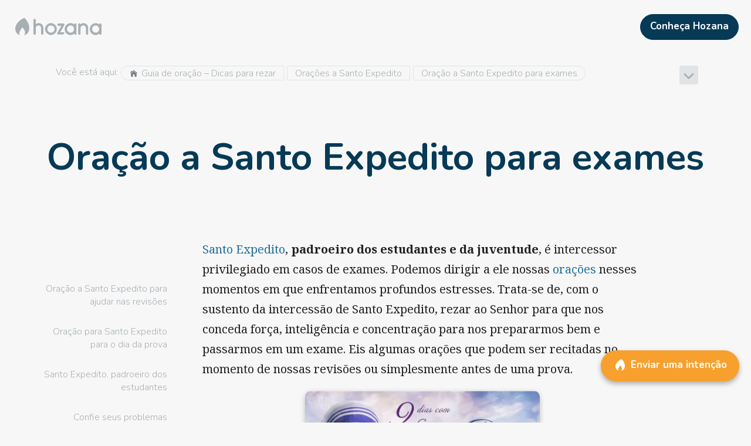

--- FILE ---
content_type: text/html; charset=utf-8
request_url: https://hozana.org/pt/oracao/santo-expedito/exames
body_size: 16620
content:
<!DOCTYPE html><html lang="pt" style="height:100%"><head prefix="og: http://ogp.me/ns# article: http://ogp.me/ns/article# profile: http://ogp.me/ns/profile#"><meta charSet="utf-8"/><meta name="viewport" content="width=device-width, initial-scale=1"/><title>Oração a Santo Expedito para exames - Hozana</title><meta property="og:title" content="Oração a Santo Expedito para exames"/><meta name="twitter:title" content="Oração a Santo Expedito para exames"/><meta property="og:image" content="https://hozana.org/img/hozana_share.jpg"/><meta name="twitter:image" content="https://hozana.org/img/hozana_share.jpg"/><link rel="canonical" href="https://hozana.org/pt/oracao/santo-expedito/exames"/><meta name="description" content="Santo Expedito, padroeiro dos estudantes e da juventude, intercessor privilegiado em intenções por exames, concursos, carteira de motorista. Peça a intercessão dele por meio das orações que apresentamos!"/><meta name="twitter:description" content="Santo Expedito, padroeiro dos estudantes e da juventude, intercessor privilegiado em intenções por exames, concursos, carteira de motorista. Peça a intercessão dele por meio das orações que apresentamos!"/><meta property="og:description" content="Santo Expedito, padroeiro dos estudantes e da juventude, intercessor privilegiado em intenções por exames, concursos, carteira de motorista. Peça a intercessão dele por meio das orações que apresentamos!"/><meta property="og:type" content="website"/><meta name="twitter:card" content="summary_large_image"/><meta property="fb:app_id" content="1437900693100240"/><meta property="og:url" content="https://hozana.org/pt/oracao/santo-expedito/exames"/><meta property="og:locale" content="pt_BR"/><meta name="robots" content="index, follow"/><link rel="stylesheet" type="text/css" data-href="https://fonts.googleapis.com/css?family=Noto+Serif:400,700,400italic" data-optimized-fonts="true"/><meta name="next-head-count" content="18"/><meta http-equiv="X-UA-Compatible" content="IE=edge"/> <meta charSet="utf-8"/> <meta name="facebook-domain-verification" content="c48m861eby37fxb4ef9zwgw3bq5q2d"/><script async="" defer="" src="https://www.googletagmanager.com/gtm.js?l=gtmDL&amp;id=GTM-PNXWBQW&amp;&amp;gtm_auth=mUgiyWFhn5J47qFaBgycOQ&amp;&amp;gtm_preview=env-1"></script><script>
                window.gtmDL = window.gtmDL || [];
                window.gtmPush = function(args) { gtmDL.push(args); }
                gtmPush({
                  event: 'gtm.js',
                  'gtm.start': new Date().getTime(),
                  appName: 'Hozana',
                  appVersion: '4.68.2',
                  isWidget: false,
                  ssr: true
                });
              </script><meta name="apple-mobile-web-app-capable" content="yes"/><script>
/*
    Bienvenue à toi, visiteur du code source d'Hozana.org !
    Ici, nous bâtissons une cathédrale. Nous cherchons à mettre en oeuvre le meilleur de la techno afin de rassembler une immense communauté de prière sur Internet et mobile.

    Le site est développé par l'association Hozana, dont le modèle repose sur les dons, et le bénévolat. L'association compte une équipe de 20 permanents (dont 5 dev, un designer/intégrateur, un product owner), et plus de 90 bénévoles (dont une dizaine de dev).

    Nous cherchons en permanence des développeurs bénévoles pour nous aider à livrer rapidement des produits selon les meilleurs standards du Web. Si tu veux rejoindre un projet passionnant et nous aider à rendre le monde chaque jour un peu plus priant, n'hésite pas à nous écrire ici : https://hozana.org/contact.

    Nous cherchons également régulièrement à recruter des développeurs, donc n'hésite pas à nous écrire si cela peut t'intéresser !

    Notre stack :
    - Front : React, Typescript, NextJS, Redux, Service Workers (Hozana.org est une PWA), Storybook, Cypress
    - Server : API REST en Symfony, MySQL, Elasticsearch, Redis
    - Data : une application Metabase tourne avec une réplication quotidienne du MySQL de prod, après quelques adaptations d’un ETL écrit en python.
    - Tooling : CircleCI, Prometheus / Grafana, Sentry, Uptime. L’environnement de dev est sous Docker.
    - Tests : Jest, Storybook, Cypress

    « Nous, on est à peine une dizaine. C'est un tout petit navire. C'est pas un navire, c'est une barque. C'est pas une barque d'ailleurs, c'est un radeau. Mais sur le radeau, j'ai choisi les meilleurs. »


                                  .:+oo-
                              ':+ssssssso-
                           ':ossssssssssss+'
                         -+sssssssssssssssss-
                      '/sssssssssssssssssssss/
                    '/ssssssssssssssssssssssss+'
                   :ssssssssssssssssssssssssssso'
                 .ossssssssssssssssssssssssssssso
                :ssssssssssssssssssssssssssssssss+
               +ssssssssssssssssssssssssssssssssss-
              +ssssssssssssssssssssssssssssssssssss
             /sssssssssssssssssssssssssssssssssssss:
            .sssssssssssssssssssssssssssssssssssssso
            +ssssssssssssssssss+osssssssssssssssssss
            ssssssssssssssssss-  -osssssssssssssssss'
           'sssssssssssssssss-     :ssssssssssssssss
            ssssssssssssssss.       'ossssssssssssso
            /ssssssssssssso'         '+ssssssssssss-
            'ssssssssssss+            'ssssssssssso'
             .ssssssssss+              :ssssssssso'
              .sssssssso               .sssssssso'
               '+ssssss:               .sssssss/
                 .+ssss:               /sssss/'
                   ./oso'             .ssso:'
                      '--            .+/-
*/
</script><link rel="dns-prefetch" href="https://hozana.org/"/><link rel="dns-prefetch" href="https://files.hozana.org/"/><link rel="manifest" href="/manifest.json"/><link rel="apple-touch-icon" sizes="180x180" href="/img/favicons/apple-touch-icon.png"/><link rel="icon" type="image/png" href="/img/favicons/favicon-32x32.png" sizes="32x32"/><link rel="icon" type="image/png" href="/img/favicons/favicon-16x16.png" sizes="16x16"/><link rel="mask-icon" href="/img/favicons/safari-pinned-tab.svg" color="#f7a02d"/><link rel="shortcut icon" type="image/x-icon" href="/favicon.ico?09112019"/><meta name="version" content="4.68.2"/><meta name="msapplication-config" content="/img/favicons/browserconfig.xml"/><meta name="msapplication-TileColor" content="#ed7600"/><meta name="msapplication-TileImage" content="/img/favicons/mstile-144x144.png"/><meta name="theme-color" content="#f7a02d"/><meta name="apple-mobile-web-app-status-bar-style" content="#f7a02d"/><meta name="p:domain_verify" content="2bb2890d8e0c0b8981f17a3bbe20ac8e"/><meta property="og:site_name" content="Hozana.org"/><link rel="stylesheet" data-href="https://fonts.googleapis.com/css?family=Nunito:300,600,700|Noto+Serif:400,700,400italic&amp;display=swap"/><script id="vwoCode" data-nscript="beforeInteractive">window.window._vwo_code=window.window._vwo_code || (function() {
                var account_id=706531,
                version = 1.5,
                settings_tolerance=2000,
                library_tolerance=2500,
                use_existing_jquery=false,
                is_spa=1,
                hide_element='body',
                hide_element_style = 'opacity:0 !important;filter:alpha(opacity=0) !important;background:none !important',
                f=false,d=document,vwoCodeEl=d.querySelector('#vwoCode'),code={use_existing_jquery:function(){return use_existing_jquery},library_tolerance:function(){return library_tolerance},hide_element_style:function(){return'{'+hide_element_style+'}'},finish:function(){if(!f){f=true;var e=d.getElementById('_vis_opt_path_hides');if(e)e.parentNode.removeChild(e)}},finished:function(){return f},load:function(e){var t=d.createElement('script');t.fetchPriority='high';t.src=e;t.type='text/javascript';t.innerText;t.onerror=function(){window._vwo_code.finish()};d.getElementsByTagName('head')[0].appendChild(t)},getVersion:function(){return version},getMatchedCookies:function(e){var t=[];if(document.cookie){t=document.cookie.match(e)||[]}return t},getCombinationCookie:function(){var e=code.getMatchedCookies(/(?:^|;)\s?(vis_opt_exp\d+_combi=[^;$])/gi);e=e.map(function(e){try{var t=decodeURIComponent(e);if(!/vis_opt_exp\d+_combi=(?:\d+,?)+\s*$/.test(t)){return''}return t}catch(e){return''}});var i=[];e.forEach(function(e){var t=e.match(/([\d,]+)/g);t&&i.push(t.join('-'))});return i.join('|')},init:function(){if(d.URL.indexOf('vwo_disable')>-1)return;window.settings_timer=setTimeout(function(){window._vwo_code.finish()},settings_tolerance);var e=d.createElement('style'),t=hide_element?hide_element+'{'+hide_element_style+'}':'',i=d.getElementsByTagName('head')[0];e.setAttribute('id','_vis_opt_path_hides');vwoCodeEl&&e.setAttribute('nonce',vwoCodeEl.nonce);e.setAttribute('type','text/css');if(e.styleSheet)e.styleSheet.cssText=t;else e.appendChild(d.createTextNode(t));i.appendChild(e);var n=this.getCombinationCookie();this.load('https://dev.visualwebsiteoptimizer.com/j.php?a='+account_id+'&u='+encodeURIComponent(d.URL)+'&f='+ +is_spa+'&vn='+version+(n?'&c='+n:''));return settings_timer}};window._vwo_settings_timer = code.init();return code;}());</script><script id="delete-start-url-cache" data-nscript="beforeInteractive">
                if (window.caches) {
                  window.caches.delete('start-url').catch();
                }
                </script><link rel="preload" href="/_next/static/css/b57f42e3af9afa40.css" as="style"/><link rel="stylesheet" href="/_next/static/css/b57f42e3af9afa40.css" data-n-g=""/><noscript data-n-css=""></noscript><style data-styled="" data-styled-version="5.3.11">.bgPDMM{vertical-align:middle;margin:0 5px 3px 0;font-size:1em;}/*!sc*/
.bgPDMM,.bgPDMM span,.bgPDMM svg{width:1em;height:1em;max-width:1em;max-height:1em;display:inline-block;}/*!sc*/
.bgPDMM svg{vertical-align:top;-webkit-transition:all 0.1s;transition:all 0.1s;color:#747A80;stroke:currentColor;stroke-width:0%;pointer-events:none;}/*!sc*/
.iNbTWg{vertical-align:middle;}/*!sc*/
@media (min-width:0px){.iNbTWg{font-size:1.7em;}}/*!sc*/
@media (min-width:820px){.iNbTWg{font-size:2em;}}/*!sc*/
.iNbTWg,.iNbTWg span,.iNbTWg svg{width:1em;height:1em;max-width:1em;max-height:1em;display:inline-block;}/*!sc*/
.iNbTWg svg{vertical-align:top;-webkit-transition:all 0.1s;transition:all 0.1s;color:#A8AFB3;stroke:currentColor;stroke-width:0%;pointer-events:none;}/*!sc*/
.chRFoi{vertical-align:middle;margin:0 5px 5px 0;font-size:1.4em;}/*!sc*/
.chRFoi,.chRFoi span,.chRFoi svg{width:1em;height:1em;max-width:1em;max-height:1em;display:inline-block;}/*!sc*/
.chRFoi svg{vertical-align:top;-webkit-transition:all 0.1s;transition:all 0.1s;stroke:currentColor;stroke-width:0%;pointer-events:none;}/*!sc*/
.dlNyjx{vertical-align:middle;margin:0 0 0 10px;font-size:1.5em;}/*!sc*/
.dlNyjx,.dlNyjx span,.dlNyjx svg{width:1em;height:1em;max-width:1em;max-height:1em;display:inline-block;}/*!sc*/
.dlNyjx svg{vertical-align:top;-webkit-transition:all 0.1s;transition:all 0.1s;color:#23719B;stroke:currentColor;stroke-width:0%;pointer-events:none;}/*!sc*/
.csChEB{vertical-align:middle;font-size:0.9em;}/*!sc*/
.csChEB,.csChEB span,.csChEB svg{width:1em;height:1em;max-width:1em;max-height:1em;display:inline-block;}/*!sc*/
.csChEB svg{vertical-align:top;-webkit-transition:all 0.1s;transition:all 0.1s;stroke:currentColor;stroke-width:0%;pointer-events:none;}/*!sc*/
.gYUTen{vertical-align:unset;float:left;margin:0 6px 0 0;font-size:24px;}/*!sc*/
.gYUTen,.gYUTen span,.gYUTen svg{width:1em;height:1em;max-width:1em;max-height:1em;display:inline-block;}/*!sc*/
.gYUTen svg{vertical-align:top;-webkit-transition:all 0.1s;transition:all 0.1s;stroke:currentColor;stroke-width:0%;pointer-events:none;}/*!sc*/
data-styled.g3[id="sc-5e47dfb4-0"]{content:"bgPDMM,iNbTWg,chRFoi,dlNyjx,csChEB,gYUTen,"}/*!sc*/
.givsSG{width:448px;height:unset;max-width:100%;max-height:unset;width:100%;font-size:1em;text-align:center;color:grey;font-style:italic;}/*!sc*/
@media print{.givsSG{max-width:360px !important;max-height:360px !important;display:block;margin:auto;}}/*!sc*/
.bcrhtm{width:990px;height:unset;max-width:100%;max-height:unset;width:100%;font-size:1em;text-align:center;color:grey;font-style:italic;}/*!sc*/
@media print{.bcrhtm{max-width:360px !important;max-height:360px !important;display:block;margin:auto;}}/*!sc*/
data-styled.g4[id="sc-11935458-0"]{content:"givsSG,bcrhtm,"}/*!sc*/
.jlSlWp{width:100%;height:32px;}/*!sc*/
.eXMhCd{width:100%;height:60px;}/*!sc*/
@media (min-width:540px) and (max-width:819px){.eXMhCd{display:none !important;}}/*!sc*/
@media (min-width:820px) and (max-width:1059px){.eXMhCd{display:none !important;}}/*!sc*/
@media (min-width:1060px) and (max-width:1199px){.eXMhCd{display:none !important;}}/*!sc*/
@media (min-width:1200px) and (max-width:9000px){.eXMhCd{display:none !important;}}/*!sc*/
data-styled.g7[id="sc-69427dce-0"]{content:"jlSlWp,eXMhCd,"}/*!sc*/
.etuvVc{width:147px;max-width:100%;max-height:100%;display:inline-block;vertical-align:top;-webkit-transition:all 0.1s;transition:all 0.1s;color:#A8AFB3;--color-fill:#A8AFB3;aspect-ratio:210/67;stroke:currentColor;stroke-width:0%;pointer-events:none;}/*!sc*/
data-styled.g9[id="sc-6c248d49-0"]{content:"etuvVc,"}/*!sc*/
.gMNsnL{clear:both;}/*!sc*/
@media print{.gMNsnL{display:none;}}/*!sc*/
@media (min-width:0px) and (max-width:539px){.gMNsnL{-webkit-tap-highlight-color:transparent;cursor:default;}}/*!sc*/
.bYelgX{clear:both;padding:1em;}/*!sc*/
@media (min-width:0px) and (max-width:539px){.bYelgX{-webkit-tap-highlight-color:transparent;cursor:default;}}/*!sc*/
.jfDcuU{clear:both;margin:0 10px;width:auto;}/*!sc*/
@media (min-width:0px) and (max-width:539px){.jfDcuU{-webkit-tap-highlight-color:transparent;cursor:default;}}/*!sc*/
.biPnGQ{clear:both;margin:auto;max-width:1200px;}/*!sc*/
@media (min-width:0px){.biPnGQ{padding:20px 10px 40px 0;}}/*!sc*/
@media (min-width:1060px){.biPnGQ{padding:20px 50px 80px;}}/*!sc*/
@media (min-width:0px) and (max-width:539px){.biPnGQ{-webkit-tap-highlight-color:transparent;cursor:default;}}/*!sc*/
.hpqVaa{clear:both;}/*!sc*/
@media (min-width:0px) and (max-width:539px){.hpqVaa{-webkit-tap-highlight-color:transparent;cursor:default;}}/*!sc*/
.jqxsZI{clear:both;width:0;min-width:0;min-height:0;}/*!sc*/
@media (min-width:0px) and (max-width:539px){.jqxsZI{-webkit-tap-highlight-color:transparent;cursor:default;}}/*!sc*/
.cmhrrV{clear:both;width:100%;height:100%;}/*!sc*/
@media (min-width:0px){.cmhrrV{padding:0 100px 0 1em;}}/*!sc*/
@media (min-width:1060px){.cmhrrV{padding:0 5px;}}/*!sc*/
@media (min-width:0px) and (max-width:539px){.cmhrrV{-webkit-tap-highlight-color:transparent;cursor:default;}}/*!sc*/
.hGeRVH{clear:both;}/*!sc*/
@media (min-width:0px){.hGeRVH{max-width:calc(300px - 60px);}}/*!sc*/
@media (min-width:1060px){.hGeRVH{max-width:calc(30% - 10px);}}/*!sc*/
@media (min-width:0px) and (max-width:539px){.hGeRVH{-webkit-tap-highlight-color:transparent;cursor:default;}}/*!sc*/
.bJLaMa{clear:both;padding:1px 8px;height:25px;}/*!sc*/
@media (min-width:0px) and (max-width:539px){.bJLaMa{-webkit-tap-highlight-color:transparent;cursor:default;}}/*!sc*/
.fpbIFH{clear:both;margin:0 auto 30px;max-width:500px;}/*!sc*/
@media (min-width:0px){.fpbIFH{padding:10px 10px 0;}}/*!sc*/
@media (min-width:540px){.fpbIFH{padding:1em 1em 0;}}/*!sc*/
@media (min-width:820px){.fpbIFH{padding:25px 25px 0;}}/*!sc*/
@media (min-width:0px){.fpbIFH{width:100%;}}/*!sc*/
@media (min-width:820px){.fpbIFH{width:80%;}}/*!sc*/
@media (min-width:1060px) and (max-width:1199px){.fpbIFH{display:none !important;}}/*!sc*/
@media (min-width:1200px) and (max-width:9000px){.fpbIFH{display:none !important;}}/*!sc*/
@media (min-width:0px) and (max-width:539px){.fpbIFH{-webkit-tap-highlight-color:transparent;cursor:default;}}/*!sc*/
.ghhOqQ{clear:both;padding:0 10px;width:100%;}/*!sc*/
@media (min-width:0px) and (max-width:539px){.ghhOqQ{-webkit-tap-highlight-color:transparent;cursor:default;}}/*!sc*/
.dKFyrE{clear:both;padding:25px;width:25%;}/*!sc*/
@media (min-width:0px) and (max-width:539px){.dKFyrE{display:none !important;}}/*!sc*/
@media (min-width:540px) and (max-width:819px){.dKFyrE{display:none !important;}}/*!sc*/
@media (min-width:820px) and (max-width:1059px){.dKFyrE{display:none !important;}}/*!sc*/
@media (min-width:0px) and (max-width:539px){.dKFyrE{-webkit-tap-highlight-color:transparent;cursor:default;}}/*!sc*/
.hrKkIP{clear:both;width:initial;}/*!sc*/
@media (min-width:0px) and (max-width:539px){.hrKkIP{display:none !important;}}/*!sc*/
@media (min-width:540px) and (max-width:819px){.hrKkIP{display:none !important;}}/*!sc*/
@media (min-width:820px) and (max-width:1059px){.hrKkIP{display:none !important;}}/*!sc*/
@media (min-width:0px) and (max-width:539px){.hrKkIP{-webkit-tap-highlight-color:transparent;cursor:default;}}/*!sc*/
.jKpQKX{clear:both;margin:0 0 0 auto;padding:1em 0 0 1em;max-width:250px;}/*!sc*/
@media (min-width:0px) and (max-width:539px){.jKpQKX{-webkit-tap-highlight-color:transparent;cursor:default;}}/*!sc*/
.hTnxpT{clear:both;max-width:800px;}/*!sc*/
@media (min-width:0px){.hTnxpT{margin:auto;}}/*!sc*/
@media (min-width:1060px){.hTnxpT{margin:0;}}/*!sc*/
@media (min-width:0px){.hTnxpT{padding:25px 10px 0;}}/*!sc*/
@media (min-width:540px){.hTnxpT{padding:25px 1em 0;}}/*!sc*/
@media (min-width:820px){.hTnxpT{padding:25px 25px 0;}}/*!sc*/
@media (min-width:0px){.hTnxpT{width:100%;}}/*!sc*/
@media (min-width:820px){.hTnxpT{width:80%;}}/*!sc*/
@media (min-width:1060px){.hTnxpT{width:75%;}}/*!sc*/
@media (min-width:0px) and (max-width:539px){.hTnxpT{-webkit-tap-highlight-color:transparent;cursor:default;}}/*!sc*/
.gNdGGF{clear:both;margin:1em auto 1em;padding:0 0 5px 0;max-width:400px;}/*!sc*/
@media (min-width:0px) and (max-width:539px){.gNdGGF{-webkit-tap-highlight-color:transparent;cursor:default;}}/*!sc*/
.kKgOrH{clear:both;padding:0 0 44.642857142857146%;max-width:100%;}/*!sc*/
@media (min-width:0px) and (max-width:539px){.kKgOrH{-webkit-tap-highlight-color:transparent;cursor:default;}}/*!sc*/
.bBIgWf{clear:both;padding:16px;max-width:100%;}/*!sc*/
@media (min-width:0px) and (max-width:539px){.bBIgWf{-webkit-tap-highlight-color:transparent;cursor:default;}}/*!sc*/
.iqWzyo{clear:both;margin:1em;height:auto;max-height:100vh;}/*!sc*/
@media (min-width:0px){.iqWzyo{width:auto;}}/*!sc*/
@media (min-width:540px){.iqWzyo{width:700px;}}/*!sc*/
@media (min-width:0px) and (max-width:539px){.iqWzyo{-webkit-tap-highlight-color:transparent;cursor:default;}}/*!sc*/
.hpPymQ{clear:both;height:100%;}/*!sc*/
@media (min-width:0px) and (max-width:539px){.hpPymQ{-webkit-tap-highlight-color:transparent;cursor:default;}}/*!sc*/
.jzNgeb{clear:both;padding:0 0 43.131313131313135%;max-width:100%;}/*!sc*/
@media (min-width:0px) and (max-width:539px){.jzNgeb{-webkit-tap-highlight-color:transparent;cursor:default;}}/*!sc*/
.iKrkrv{clear:both;width:60px;height:60px;}/*!sc*/
@media (min-width:0px) and (max-width:539px){.iKrkrv{-webkit-tap-highlight-color:transparent;cursor:default;}}/*!sc*/
.fskKWV{clear:both;padding:50px 1em 120px;}/*!sc*/
@media (min-width:0px) and (max-width:539px){.fskKWV{-webkit-tap-highlight-color:transparent;cursor:default;}}/*!sc*/
data-styled.g11[id="sc-198752fa-0"]{content:"gMNsnL,bYelgX,jfDcuU,biPnGQ,hpqVaa,jqxsZI,cmhrrV,hGeRVH,bJLaMa,fpbIFH,ghhOqQ,dKFyrE,hrKkIP,jKpQKX,hTnxpT,gNdGGF,kKgOrH,bBIgWf,iqWzyo,hpPymQ,jzNgeb,iKrkrv,fskKWV,"}/*!sc*/
.dcuhHi{border-radius:1em 0 0 1em;}/*!sc*/
.dhxqri{border-radius:0;}/*!sc*/
.fwZhyC{border-radius:0 1em 1em 0;}/*!sc*/
.itSq{border-radius:4px;}/*!sc*/
.hdYMA-D{border-radius:10px;}/*!sc*/
data-styled.g12[id="sc-8eee42d9-0"]{content:"dcuhHi,dhxqri,fwZhyC,itSq,hdYMA-D,"}/*!sc*/
.eNASHl{-webkit-flex:1;-ms-flex:1;flex:1;}/*!sc*/
.dGLXqu{-webkit-flex:none;-ms-flex:none;flex:none;}/*!sc*/
data-styled.g13[id="sc-33662822-0"]{content:"eNASHl,dGLXqu,bmTYyy,"}/*!sc*/
.dicDZo{display:-webkit-box;display:-webkit-flex;display:-ms-flexbox;display:flex;position:relative;}/*!sc*/
.bDpIGl{display:-webkit-box;display:-webkit-flex;display:-ms-flexbox;display:flex;position:relative;}/*!sc*/
.bDpIGl > .sc-33662822-0{padding:2.5px;}/*!sc*/
data-styled.g14[id="sc-380ac883-0"]{content:"dicDZo,bDpIGl,"}/*!sc*/
.eSABSX{word-break:break-word;word-wrap:break-word;-webkit-text-decoration:inherit;text-decoration:inherit;}/*!sc*/
data-styled.g15[id="sc-63279e6e-0"]{content:"eSABSX,"}/*!sc*/
.kkxKcM{width:100%;font-size:17px;line-height:24px;}/*!sc*/
.dOJlFi{line-height:1.4em;}/*!sc*/
.kUfHlQ{margin:0 5px;line-height:1.4em;}/*!sc*/
.cLtIhj{margin:0 5px;font-size:1em;line-height:1.4em;}/*!sc*/
.juhaXj{margin:0 0 10px;padding:0 50px 60px;line-height:1.4em;}/*!sc*/
@media (min-width:0px){.juhaXj{font-size:2em;}}/*!sc*/
@media (min-width:540px){.juhaXj{font-size:3em;}}/*!sc*/
@media (min-width:820px){.juhaXj{font-size:4em;}}/*!sc*/
.kOTiif{font-size:1em;line-height:2.5em;}/*!sc*/
.flqXHF{padding:16px;font-size:1.5em;line-height:1.4em;}/*!sc*/
.cSWoUM{font-size:19px;line-height:1.4em;}/*!sc*/
.hlJdMK{width:100%;font-size:19px;line-height:28px;}/*!sc*/
.cvBwYT{padding:1em 0 0;font-size:1.5em;line-height:1.4em;}/*!sc*/
.hXpGjO{font-size:1.5em;line-height:1.4em;}/*!sc*/
.hWevoT{padding:5px;font-size:1.1em;line-height:1.4em;}/*!sc*/
.fTpGTr{font-size:12px;line-height:1.4em;}/*!sc*/
.ftpGjj{font-size:17px;line-height:24px;}/*!sc*/
data-styled.g16[id="sc-63279e6e-1"]{content:"kkxKcM,dOJlFi,kUfHlQ,cLtIhj,juhaXj,kOTiif,flqXHF,cSWoUM,hlJdMK,cvBwYT,hXpGjO,hWevoT,fTpGTr,ftpGjj,"}/*!sc*/
.jtJhrX{-webkit-transition:all 0.2s ease-in-out;transition:all 0.2s ease-in-out;cursor:pointer;padding:0;margin:auto;}/*!sc*/
@media (min-width:0px) and (max-width:819px){.jtJhrX{-webkit-user-select:none;-moz-user-select:none;-ms-user-select:none;user-select:none;-webkit-tap-highlight-color:transparent;cursor:default;}}/*!sc*/
.jtJhrX:not(.button-base){color:inherit;}/*!sc*/
.jtJhrX:hover,.jtJhrX:focus{-webkit-text-decoration:none;text-decoration:none;}/*!sc*/
.cSJPPH{-webkit-transition:all 0.2s ease-in-out;transition:all 0.2s ease-in-out;cursor:pointer;padding:0;}/*!sc*/
@media (min-width:0px) and (max-width:819px){.cSJPPH{-webkit-user-select:none;-moz-user-select:none;-ms-user-select:none;user-select:none;-webkit-tap-highlight-color:transparent;cursor:default;}}/*!sc*/
.cSJPPH:not(.button-base){color:inherit;}/*!sc*/
.cSJPPH:hover,.cSJPPH:focus{-webkit-text-decoration:none;text-decoration:none;}/*!sc*/
.fiUCM{-webkit-transition:all 0.2s ease-in-out;transition:all 0.2s ease-in-out;cursor:pointer;padding:0;width:100%;}/*!sc*/
@media (min-width:0px) and (max-width:819px){.fiUCM{-webkit-user-select:none;-moz-user-select:none;-ms-user-select:none;user-select:none;-webkit-tap-highlight-color:transparent;cursor:default;}}/*!sc*/
.fiUCM:not(.button-base){color:inherit;}/*!sc*/
.fiUCM:hover,.fiUCM:focus{-webkit-text-decoration:none;text-decoration:none;}/*!sc*/
.fPIFDj{-webkit-transition:all 0.2s ease-in-out;transition:all 0.2s ease-in-out;cursor:pointer;padding:0;}/*!sc*/
@media (min-width:0px) and (max-width:819px){.fPIFDj{-webkit-user-select:none;-moz-user-select:none;-ms-user-select:none;user-select:none;-webkit-tap-highlight-color:transparent;cursor:default;}}/*!sc*/
.fPIFDj:not(.button-base){color:inherit;}/*!sc*/
.fPIFDj:hover,.fPIFDj:focus{color:#23719B;-webkit-text-decoration:none;text-decoration:none;}/*!sc*/
.dsbFOY{-webkit-transition:all 0.2s ease-in-out;transition:all 0.2s ease-in-out;cursor:pointer;padding:0;text-align:left;}/*!sc*/
@media (min-width:0px) and (max-width:819px){.dsbFOY{-webkit-user-select:none;-moz-user-select:none;-ms-user-select:none;user-select:none;-webkit-tap-highlight-color:transparent;cursor:default;}}/*!sc*/
.dsbFOY:not(.button-base){color:inherit;}/*!sc*/
.dsbFOY:hover,.dsbFOY:focus{-webkit-text-decoration:none;text-decoration:none;}/*!sc*/
data-styled.g22[id="sc-468c4b1e-0"]{content:"jtJhrX,cSJPPH,fiUCM,fPIFDj,dsbFOY,"}/*!sc*/
.ioWAMW{display:inline;}/*!sc*/
data-styled.g23[id="sc-468c4b1e-1"]{content:"ioWAMW,"}/*!sc*/
.fOVEPJ{position:relative;overflow:hidden;}/*!sc*/
.fOVEPJ:before{content:'';position:absolute;top:50%;left:50%;width:0;height:0;-webkit-transform:translate(-50%,-50%);-ms-transform:translate(-50%,-50%);transform:translate(-50%,-50%);border-radius:50%;background-color:currentColor;visibility:hidden;z-index:2;}/*!sc*/
.fOVEPJ:not(:active):before{-webkit-animation:csPIHX 0.4s cubic-bezier(0,0,0.2,1);animation:csPIHX 0.4s cubic-bezier(0,0,0.2,1);-webkit-transition:visibility 0.4s step-end;transition:visibility 0.4s step-end;}/*!sc*/
.fOVEPJ:active:before{visibility:visible;}/*!sc*/
data-styled.g24[id="sc-3455482e-0"]{content:"fOVEPJ,"}/*!sc*/
.dtTzvd{color:#FFF;background-color:#063A56;border-color:#063A56;}/*!sc*/
.dtTzvd:hover{color:#FFF;background-color:#23719B;border-color:#23719B;}/*!sc*/
.dtTzvd:focus{color:#FFF;background-color:#23719B;border-color:#23719B;}/*!sc*/
.jxxSXd{color:#FFF;background-color:#23719B;border-color:#23719B;}/*!sc*/
.jxxSXd:hover{color:#FFF;background-color:#063A56;border-color:#063A56;}/*!sc*/
.jxxSXd:focus{color:#FFF;background-color:#063A56;border-color:#063A56;}/*!sc*/
.fIqcbJ{color:#FFF;background-color:#F7A02d;border-color:#F7A02d;}/*!sc*/
.fIqcbJ:hover{color:#FFF;background-color:#ED7600;border-color:#ED7600;}/*!sc*/
.fIqcbJ:focus{color:#FFF;background-color:#ED7600;border-color:#ED7600;}/*!sc*/
.cJhjQg{color:#A8AFB3;background-color:transparent;border-color:transparent;}/*!sc*/
.cJhjQg:hover{color:#747A80;background-color:rgba(0,0,0,0.10);border-color:transparent;}/*!sc*/
.cJhjQg:focus{color:#747A80;background-color:rgba(0,0,0,0.10);border-color:transparent;}/*!sc*/
data-styled.g25[id="sc-8349901-0"]{content:"dtTzvd,jxxSXd,fIqcbJ,cJhjQg,"}/*!sc*/
.dLWRaq{max-width:100%;overflow:hidden;display:inline-block;text-overflow:ellipsis;}/*!sc*/
data-styled.g26[id="sc-6f050e74-0"]{content:"dLWRaq,"}/*!sc*/
.WVYRf{-webkit-flex:0 0 auto;-ms-flex:0 0 auto;flex:0 0 auto;display:inline-block;-webkit-transition:all 0.1s ease-in-out;transition:all 0.1s ease-in-out;text-align:center;vertical-align:middle;border-width:1px;border-style:solid;width:auto;margin:0 5px 0 0;}/*!sc*/
.WVYRf,.WVYRf:active,.WVYRf:focus{outline:none;}/*!sc*/
span .sc-cf78774d-0{vertical-align:middle;}/*!sc*/
.WVYRf::first-letter{text-transform:uppercase;}/*!sc*/
.sc-cf78774d-0 + .sc-cf78774d-0{margin-left:5px;}/*!sc*/
@media print{.WVYRf{display:none;}}/*!sc*/
.fWwSst{-webkit-flex:0 0 auto;-ms-flex:0 0 auto;flex:0 0 auto;display:inline-block;-webkit-transition:all 0.1s ease-in-out;transition:all 0.1s ease-in-out;text-align:center;vertical-align:middle;border-width:1px;border-style:solid;}/*!sc*/
.fWwSst,.fWwSst:active,.fWwSst:focus{outline:none;}/*!sc*/
span .sc-cf78774d-0{vertical-align:middle;}/*!sc*/
.fWwSst::first-letter{text-transform:uppercase;}/*!sc*/
.sc-cf78774d-0 + .sc-cf78774d-0{margin-left:5px;}/*!sc*/
@media print{.fWwSst{display:none;}}/*!sc*/
.etKMIa{-webkit-flex:0 0 auto;-ms-flex:0 0 auto;flex:0 0 auto;display:inline-block;-webkit-transition:all 0.1s ease-in-out;transition:all 0.1s ease-in-out;text-align:center;vertical-align:middle;border-width:1px;border-style:solid;width:100%;}/*!sc*/
.etKMIa,.etKMIa:active,.etKMIa:focus{outline:none;}/*!sc*/
span .sc-cf78774d-0{vertical-align:middle;}/*!sc*/
.etKMIa::first-letter{text-transform:uppercase;}/*!sc*/
.sc-cf78774d-0 + .sc-cf78774d-0{margin-left:5px;}/*!sc*/
@media print{.etKMIa{display:none;}}/*!sc*/
data-styled.g27[id="sc-cf78774d-0"]{content:"WVYRf,fWwSst,etKMIa,"}/*!sc*/
.nVrix{height:100%;}/*!sc*/
.bUiDZg{margin:0 0 0 10px;padding:6px 0 !important;}/*!sc*/
.WSnqO{margin:0 0 20px;}/*!sc*/
.cyyeSs{margin:0;}/*!sc*/
data-styled.g28[id="sc-f99841bf-0"]{content:"nVrix,bUiDZg,bUsLNX,WSnqO,cyyeSs,"}/*!sc*/
.cofKmk{top:0;bottom:0;left:0;right:0;}/*!sc*/
.kvVGEw{top:0;right:0;}/*!sc*/
.jzFqAo{bottom:70px;}/*!sc*/
@media (min-width:0px){.jzFqAo{right:1em;}}/*!sc*/
@media (min-width:540px){.jzFqAo{right:20px;}}/*!sc*/
data-styled.g29[id="sc-d88357d7-0"]{content:"cofKmk,kvVGEw,jzFqAo,"}/*!sc*/
.ioKpil{padding:0;position:relative;vertical-align:middle;}/*!sc*/
.ioKpil > .styled-li{display:inline-block;}/*!sc*/
.hlnbWp{padding:0;position:relative;vertical-align:middle;}/*!sc*/
.hlnbWp > .styled-li{display:block;}/*!sc*/
.deJlVF{padding:0;position:relative;vertical-align:middle;margin:0 0 0 30px;}/*!sc*/
.deJlVF > .styled-li{display:block;}/*!sc*/
.eiLOhe{padding:0;position:relative;vertical-align:middle;margin:1em 0 0;padding:0 10px;}/*!sc*/
.eiLOhe > .styled-li{display:block;}/*!sc*/
data-styled.g32[id="sc-19e79e5d-0"]{content:"ioKpil,hlnbWp,deJlVF,eiLOhe,"}/*!sc*/
.cbOdgZ{line-height:0;border-radius:50%;-webkit-transition:all 0.2s;transition:all 0.2s;cursor:pointer;padding:0;font-size:2em;height:1.4em;width:1.4em;}/*!sc*/
.sc-6f4bc317-0 + .sc-6f4bc317-0{margin-left:10px;}/*!sc*/
data-styled.g33[id="sc-6f4bc317-0"]{content:"cbOdgZ,"}/*!sc*/
.kqtyoo,.kqtyoo .fr-wrapper,.kqtyoo .sc-f409be45-1{overflow-y:hidden;overflow-x:auto;}/*!sc*/
@media (min-width:0px) and (max-width:819px){.kqtyoo{overflow-x:auto;}.kqtyoo::-webkit-scrollbar{display:none;}}/*!sc*/
@media (min-width:540px) and (max-width:9000px){.kqtyoo::-webkit-scrollbar,.kqtyoo .fr-wrapper::-webkit-scrollbar,.kqtyoo .sc-f409be45-1::-webkit-scrollbar{width:6px;height:6px;padding:5px 0;}.kqtyoo::-webkit-scrollbar-thumb,.kqtyoo .fr-wrapper::-webkit-scrollbar-thumb,.kqtyoo .sc-f409be45-1::-webkit-scrollbar-thumb{background-color:rgba(0,0,0,0.15);border-radius:10px;}.kqtyoo::-webkit-scrollbar-track,.kqtyoo .fr-wrapper::-webkit-scrollbar-track,.kqtyoo .sc-f409be45-1::-webkit-scrollbar-track{background-color:rgba(0,0,0,0.08);border-left:none;border-radius:10px;}}/*!sc*/
data-styled.g34[id="sc-f99ebe97-0"]{content:"kqtyoo,"}/*!sc*/
.bBeJNV{display:inline-block;position:relative;}/*!sc*/
data-styled.g35[id="sc-9375f2ef-0"]{content:"bBeJNV,"}/*!sc*/
.hPwiAI{height:60px;-webkit-transition:height 0.3s;transition:height 0.3s;}/*!sc*/
.hPwiAI.big-header-item-wrapper{height:5em !important;}/*!sc*/
data-styled.g54[id="sc-4561363f-0"]{content:"hPwiAI,"}/*!sc*/
.eaCbxN{position:absolute;}/*!sc*/
data-styled.g63[id="sc-d5ebd0d8-0"]{content:"eaCbxN,"}/*!sc*/
.eGNdzL{max-width:1500px;padding:0;margin:0px auto;}/*!sc*/
@media (min-width:0px) and (max-width:1059px){.eGNdzL{width:100%;}}/*!sc*/
.jXrpiG{max-width:1010px;padding:50px 25px 25px;margin:0px auto;}/*!sc*/
@media (min-width:0px) and (max-width:1059px){.jXrpiG{width:100%;}}/*!sc*/
data-styled.g84[id="sc-acb86b94-0"]{content:"eGNdzL,jXrpiG,"}/*!sc*/
.iblxA{font-family:'Noto Serif','Open Sans',Helvetica,Arial,sans-serif;line-height:1.7em;}/*!sc*/
@media (min-width:0px){.iblxA{font-size:1rem;}}/*!sc*/
@media (min-width:820px){.iblxA{font-size:1em;}}/*!sc*/
@media (min-width:1060px){.iblxA{font-size:1.25rem;}}/*!sc*/
.iblxA a{color:#2E9AD4;pointer-events:initial;-webkit-text-decoration:none;text-decoration:none;}/*!sc*/
.iblxA em{font-style:italic;}/*!sc*/
@media (min-width:540px){.iblxA .mobile{display:none;}}/*!sc*/
@media (min-width:0px) and (max-width:539px){.iblxA .desktop{display:none;}}/*!sc*/
.iblxA img,.iblxA video,.iblxA iframe{max-width:100%;}/*!sc*/
.iblxA img,.iblxA iframe{margin:10px auto 20px;max-width:100%;display:block;}/*!sc*/
.iblxA a:hover{color:#23719B;-webkit-text-decoration:underline;text-decoration:underline;}/*!sc*/
.iblxA a.no-underline:hover{-webkit-text-decoration:none;text-decoration:none;}/*!sc*/
.iblxA ul,.iblxA ol{margin-top:0.5rem;margin-bottom:0.5rem;padding-left:20px !important;list-style:initial !important;text-align:left !important;}/*!sc*/
.iblxA ul li,.iblxA ol li{text-align:left !important;}/*!sc*/
.iblxA ul ol,.iblxA ul ul{list-style-type:circle;}/*!sc*/
.iblxA p{margin-bottom:0.5em;text-align:left !important;}/*!sc*/
.iblxA p + h2,.iblxA div + h2,.iblxA strong + h2,.iblxA em + h2,.iblxA a + h2,.iblxA b + h2,.iblxA ul + h2,.iblxA pre + h2,.iblxA .guide-card__wrapper + h2,.iblxA blocquote + h2{margin-top:-1em;padding-top:2.5em;}/*!sc*/
.iblxA p + h3,.iblxA div + h3,.iblxA strong + h3,.iblxA em + h3,.iblxA a + h3,.iblxA pre + h3,.iblxA ul + h3,.iblxA .guide-card__wrapper + h3{margin-top:1.5em;}/*!sc*/
.iblxA h2 + h3{margin-top:1em;}/*!sc*/
.iblxA h2 + p,.iblxA h2 + ul,.iblxA h2 + div,.iblxA h2 + em,.iblxA h2 + strong,.iblxA h2 + pre,.iblxA h2 + .guide-card__wrapper{margin-top:1em;}/*!sc*/
.iblxA h3 + p,.iblxA h3 + ul,.iblxA h3 + div,.iblxA h3 + .guide-card__wrapper{margin-top:1em;}/*!sc*/
.iblxA .guide-card__wrapper + h3{margin-top:1em;}/*!sc*/
.iblxA .guide-card__wrapper + h2{margin-top:-1em;padding-top:2.4em;}/*!sc*/
.iblxA h2,.iblxA h3{line-height:1em;text-align:left !important;line-height:1.4em;}/*!sc*/
.iblxA h2{font-family:'Nunito','Open Sans',Helvetica,Arial,sans-serif;font-size:1.6em !important;font-weight:bold;color:#063A56;}/*!sc*/
.iblxA h3{font-size:1.4em !important;font-weight:normal;color:#063A56;}/*!sc*/
.iblxA .primary{color:#F7A02d;}/*!sc*/
.iblxA .secondary{color:#063A56;}/*!sc*/
.iblxA .guide-card__wrapper{max-width:400px;background:white;margin:1em auto 1em;padding-bottom:3px;box-shadow:0 4px 8px 0 rgba(0,0,0,0.2);border-radius:5px;overflow:hidden;}/*!sc*/
.iblxA .guide-card__image{width:100%;max-width:100%;max-height:100%;margin:0 auto 10px;}/*!sc*/
.iblxA .guide-card__title{padding:10px 1em;margin:0;color:#063A56;font-family:'Nunito','Open Sans',Helvetica,Arial,sans-serif;font-weight:bold;font-size:1em;}/*!sc*/
.iblxA .guide-card__title:hover{color:#23719B;}/*!sc*/
.iblxA .guide-card__row{padding:10px 1em 1em;-webkit-box-pack:justify;-webkit-justify-content:space-between;-ms-flex-pack:justify;justify-content:space-between;display:-webkit-box;display:-webkit-flex;display:-ms-flexbox;display:flex;}/*!sc*/
.iblxA .guide-card__members{color:#F7A02d;-webkit-flex:1;-ms-flex:1;flex:1;font-family:'Nunito',Helvetica,Arial,sans-serif;margin:auto;line-height:1em;}/*!sc*/
.iblxA .hoz_important{color:#F7A02d;background:#FFEFD9;padding:20px;border-radius:16px;margin:1em 0;}/*!sc*/
data-styled.g87[id="sc-4f1f2c20-2"]{content:"iblxA,"}/*!sc*/
.hNuWry{height:100%;}/*!sc*/
.hNuWry > div{height:100%;}/*!sc*/
data-styled.g88[id="sc-b949a465-0"]{content:"hNuWry,"}/*!sc*/
.KtiIu{position:-webkit-sticky;position:sticky;top:55px;}/*!sc*/
data-styled.g89[id="sc-b949a465-1"]{content:"KtiIu,"}/*!sc*/
.bdcNpb{display:block;margin:0 0 25px 0;padding:2px 10px 2px 0;text-align:right;}/*!sc*/
.bdcNpb:hover{border-right:grey 1px solid;padding:2px 9px 2px 0;}/*!sc*/
data-styled.g90[id="sc-8b725664-0"]{content:"bdcNpb,"}/*!sc*/
.chTeTp .container{padding-right:1em;padding-left:1em;margin-right:auto;margin-left:auto;}/*!sc*/
@media (min-width:768px){.chTeTp .container{width:750px;}}/*!sc*/
@media (min-width:992px){.chTeTp .container{width:970px;}}/*!sc*/
@media (min-width:1200px){.chTeTp .container{width:1170px;}}/*!sc*/
.chTeTp .container-fluid{padding-right:1em;padding-left:1em;margin-right:auto;margin-left:auto;}/*!sc*/
.chTeTp .row{margin-right:-1em;margin-left:-1em;}/*!sc*/
.chTeTp .row:after,.chTeTp .row:before,.chTeTp .container:before,.chTeTp .container:after,.chTeTp .container-fluid:before,.chTeTp .container-fluid:after{display:table;content:' ';}/*!sc*/
.chTeTp .row:after,.chTeTp .container:after,.chTeTp .container-fluid:after{clear:both;}/*!sc*/
.chTeTp .col-xs-1,.chTeTp .col-sm-1,.chTeTp .col-md-1,.chTeTp .col-lg-1,.chTeTp .col-xs-2,.chTeTp .col-sm-2,.chTeTp .col-md-2,.chTeTp .col-lg-2,.chTeTp .col-xs-3,.chTeTp .col-sm-3,.chTeTp .col-md-3,.chTeTp .col-lg-3,.chTeTp .col-xs-4,.chTeTp .col-sm-4,.chTeTp .col-md-4,.chTeTp .col-lg-4,.chTeTp .col-xs-5,.chTeTp .col-sm-5,.chTeTp .col-md-5,.chTeTp .col-lg-5,.chTeTp .col-xs-6,.chTeTp .col-sm-6,.chTeTp .col-md-6,.chTeTp .col-lg-6,.chTeTp .col-xs-7,.chTeTp .col-sm-7,.chTeTp .col-md-7,.chTeTp .col-lg-7,.chTeTp .col-xs-8,.chTeTp .col-sm-8,.chTeTp .col-md-8,.chTeTp .col-lg-8,.chTeTp .col-xs-9,.chTeTp .col-sm-9,.chTeTp .col-md-9,.chTeTp .col-lg-9,.chTeTp .col-xs-10,.chTeTp .col-sm-10,.chTeTp .col-md-10,.chTeTp .col-lg-10,.chTeTp .col-xs-11,.chTeTp .col-sm-11,.chTeTp .col-md-11,.chTeTp .col-lg-11,.chTeTp .col-xs-12,.chTeTp .col-sm-12,.chTeTp .col-md-12,.chTeTp .col-lg-12{position:relative;min-height:1px;padding-right:1em;padding-left:1em;}/*!sc*/
.chTeTp .col-xs-1,.chTeTp .col-xs-2,.chTeTp .col-xs-3,.chTeTp .col-xs-4,.chTeTp .col-xs-5,.chTeTp .col-xs-6,.chTeTp .col-xs-7,.chTeTp .col-xs-8,.chTeTp .col-xs-9,.chTeTp .col-xs-10,.chTeTp .col-xs-11,.chTeTp .col-xs-12false{float:left;}/*!sc*/
.chTeTp .col-xs-1{width:8.333333333333334%;}/*!sc*/
.chTeTp .col-xs-2{width:16.666666666666668%;}/*!sc*/
.chTeTp .col-xs-3{width:25%;}/*!sc*/
.chTeTp .col-xs-4{width:33.333333333333336%;}/*!sc*/
.chTeTp .col-xs-5{width:41.666666666666664%;}/*!sc*/
.chTeTp .col-xs-6{width:50%;}/*!sc*/
.chTeTp .col-xs-7{width:58.333333333333336%;}/*!sc*/
.chTeTp .col-xs-8{width:66.66666666666667%;}/*!sc*/
.chTeTp .col-xs-9{width:75%;}/*!sc*/
.chTeTp .col-xs-10{width:83.33333333333333%;}/*!sc*/
.chTeTp .col-xs-11{width:91.66666666666667%;}/*!sc*/
.chTeTp .col-xs-12{width:100%;}/*!sc*/
.chTeTp .col-xs-pull-12{right:8.333333333333334%;}/*!sc*/
.chTeTp .col-xs-pull-11{right:9.090909090909092%;}/*!sc*/
.chTeTp .col-xs-pull-10{right:10%;}/*!sc*/
.chTeTp .col-xs-pull-9{right:11.11111111111111%;}/*!sc*/
.chTeTp .col-xs-pull-8{right:12.5%;}/*!sc*/
.chTeTp .col-xs-pull-7{right:14.285714285714286%;}/*!sc*/
.chTeTp .col-xs-pull-6{right:16.666666666666668%;}/*!sc*/
.chTeTp .col-xs-pull-5{right:20%;}/*!sc*/
.chTeTp .col-xs-pull-4{right:25%;}/*!sc*/
.chTeTp .col-xs-pull-3{right:33.333333333333336%;}/*!sc*/
.chTeTp .col-xs-pull-2{right:50%;}/*!sc*/
.chTeTp .col-xs-pull-1{right:100%;}/*!sc*/
.chTeTp .col-xs-pull-0{right:auto%;}/*!sc*/
.chTeTp .col-xs-push-12{left:8.333333333333334%;}/*!sc*/
.chTeTp .col-xs-push-11{left:9.090909090909092%;}/*!sc*/
.chTeTp .col-xs-push-10{left:10%;}/*!sc*/
.chTeTp .col-xs-push-9{left:11.11111111111111%;}/*!sc*/
.chTeTp .col-xs-push-8{left:12.5%;}/*!sc*/
.chTeTp .col-xs-push-7{left:14.285714285714286%;}/*!sc*/
.chTeTp .col-xs-push-6{left:16.666666666666668%;}/*!sc*/
.chTeTp .col-xs-push-5{left:20%;}/*!sc*/
.chTeTp .col-xs-push-4{left:25%;}/*!sc*/
.chTeTp .col-xs-push-3{left:33.333333333333336%;}/*!sc*/
.chTeTp .col-xs-push-2{left:50%;}/*!sc*/
.chTeTp .col-xs-push-1{left:100%;}/*!sc*/
.chTeTp .col-xs-push-0{left:auto%;}/*!sc*/
.chTeTp .col-xs-offset-12{margin-left:8.333333333333334%;}/*!sc*/
.chTeTp .col-xs-offset-11{margin-left:9.090909090909092%;}/*!sc*/
.chTeTp .col-xs-offset-10{margin-left:10%;}/*!sc*/
.chTeTp .col-xs-offset-9{margin-left:11.11111111111111%;}/*!sc*/
.chTeTp .col-xs-offset-8{margin-left:12.5%;}/*!sc*/
.chTeTp .col-xs-offset-7{margin-left:14.285714285714286%;}/*!sc*/
.chTeTp .col-xs-offset-6{margin-left:16.666666666666668%;}/*!sc*/
.chTeTp .col-xs-offset-5{margin-left:20%;}/*!sc*/
.chTeTp .col-xs-offset-4{margin-left:25%;}/*!sc*/
.chTeTp .col-xs-offset-3{margin-left:33.333333333333336%;}/*!sc*/
.chTeTp .col-xs-offset-2{margin-left:50%;}/*!sc*/
.chTeTp .col-xs-offset-1{margin-left:100%;}/*!sc*/
.chTeTp .col-xs-offset-0{margin-left:auto%;}/*!sc*/
@media (min-width:768px){.chTeTp .col-sm-1,.chTeTp .col-sm-2,.chTeTp .col-sm-3,.chTeTp .col-sm-4,.chTeTp .col-sm-5,.chTeTp .col-sm-6,.chTeTp .col-sm-7,.chTeTp .col-sm-8,.chTeTp .col-sm-9,.chTeTp .col-sm-10,.chTeTp .col-sm-11,.chTeTp .col-sm-12false{float:left;}.chTeTp .col-sm-1{width:8.333333333333334%;}.chTeTp .col-sm-2{width:16.666666666666668%;}.chTeTp .col-sm-3{width:25%;}.chTeTp .col-sm-4{width:33.333333333333336%;}.chTeTp .col-sm-5{width:41.666666666666664%;}.chTeTp .col-sm-6{width:50%;}.chTeTp .col-sm-7{width:58.333333333333336%;}.chTeTp .col-sm-8{width:66.66666666666667%;}.chTeTp .col-sm-9{width:75%;}.chTeTp .col-sm-10{width:83.33333333333333%;}.chTeTp .col-sm-11{width:91.66666666666667%;}.chTeTp .col-sm-12{width:100%;}.chTeTp .col-sm-pull-12{right:8.333333333333334%;}.chTeTp .col-sm-pull-11{right:9.090909090909092%;}.chTeTp .col-sm-pull-10{right:10%;}.chTeTp .col-sm-pull-9{right:11.11111111111111%;}.chTeTp .col-sm-pull-8{right:12.5%;}.chTeTp .col-sm-pull-7{right:14.285714285714286%;}.chTeTp .col-sm-pull-6{right:16.666666666666668%;}.chTeTp .col-sm-pull-5{right:20%;}.chTeTp .col-sm-pull-4{right:25%;}.chTeTp .col-sm-pull-3{right:33.333333333333336%;}.chTeTp .col-sm-pull-2{right:50%;}.chTeTp .col-sm-pull-1{right:100%;}.chTeTp .col-sm-pull-0{right:auto%;}.chTeTp .col-sm-push-12{left:8.333333333333334%;}.chTeTp .col-sm-push-11{left:9.090909090909092%;}.chTeTp .col-sm-push-10{left:10%;}.chTeTp .col-sm-push-9{left:11.11111111111111%;}.chTeTp .col-sm-push-8{left:12.5%;}.chTeTp .col-sm-push-7{left:14.285714285714286%;}.chTeTp .col-sm-push-6{left:16.666666666666668%;}.chTeTp .col-sm-push-5{left:20%;}.chTeTp .col-sm-push-4{left:25%;}.chTeTp .col-sm-push-3{left:33.333333333333336%;}.chTeTp .col-sm-push-2{left:50%;}.chTeTp .col-sm-push-1{left:100%;}.chTeTp .col-sm-push-0{left:auto%;}.chTeTp .col-sm-offset-12{margin-left:8.333333333333334%;}.chTeTp .col-sm-offset-11{margin-left:9.090909090909092%;}.chTeTp .col-sm-offset-10{margin-left:10%;}.chTeTp .col-sm-offset-9{margin-left:11.11111111111111%;}.chTeTp .col-sm-offset-8{margin-left:12.5%;}.chTeTp .col-sm-offset-7{margin-left:14.285714285714286%;}.chTeTp .col-sm-offset-6{margin-left:16.666666666666668%;}.chTeTp .col-sm-offset-5{margin-left:20%;}.chTeTp .col-sm-offset-4{margin-left:25%;}.chTeTp .col-sm-offset-3{margin-left:33.333333333333336%;}.chTeTp .col-sm-offset-2{margin-left:50%;}.chTeTp .col-sm-offset-1{margin-left:100%;}.chTeTp .col-sm-offset-0{margin-left:auto%;}}/*!sc*/
@media (min-width:992px){.chTeTp .col-md-1,.chTeTp .col-md-2,.chTeTp .col-md-3,.chTeTp .col-md-4,.chTeTp .col-md-5,.chTeTp .col-md-6,.chTeTp .col-md-7,.chTeTp .col-md-8,.chTeTp .col-md-9,.chTeTp .col-md-10,.chTeTp .col-md-11,.chTeTp .col-md-12false{float:left;}.chTeTp .col-md-1{width:8.333333333333334%;}.chTeTp .col-md-2{width:16.666666666666668%;}.chTeTp .col-md-3{width:25%;}.chTeTp .col-md-4{width:33.333333333333336%;}.chTeTp .col-md-5{width:41.666666666666664%;}.chTeTp .col-md-6{width:50%;}.chTeTp .col-md-7{width:58.333333333333336%;}.chTeTp .col-md-8{width:66.66666666666667%;}.chTeTp .col-md-9{width:75%;}.chTeTp .col-md-10{width:83.33333333333333%;}.chTeTp .col-md-11{width:91.66666666666667%;}.chTeTp .col-md-12{width:100%;}.chTeTp .col-md-pull-12{right:8.333333333333334%;}.chTeTp .col-md-pull-11{right:9.090909090909092%;}.chTeTp .col-md-pull-10{right:10%;}.chTeTp .col-md-pull-9{right:11.11111111111111%;}.chTeTp .col-md-pull-8{right:12.5%;}.chTeTp .col-md-pull-7{right:14.285714285714286%;}.chTeTp .col-md-pull-6{right:16.666666666666668%;}.chTeTp .col-md-pull-5{right:20%;}.chTeTp .col-md-pull-4{right:25%;}.chTeTp .col-md-pull-3{right:33.333333333333336%;}.chTeTp .col-md-pull-2{right:50%;}.chTeTp .col-md-pull-1{right:100%;}.chTeTp .col-md-pull-0{right:auto%;}.chTeTp .col-md-push-12{left:8.333333333333334%;}.chTeTp .col-md-push-11{left:9.090909090909092%;}.chTeTp .col-md-push-10{left:10%;}.chTeTp .col-md-push-9{left:11.11111111111111%;}.chTeTp .col-md-push-8{left:12.5%;}.chTeTp .col-md-push-7{left:14.285714285714286%;}.chTeTp .col-md-push-6{left:16.666666666666668%;}.chTeTp .col-md-push-5{left:20%;}.chTeTp .col-md-push-4{left:25%;}.chTeTp .col-md-push-3{left:33.333333333333336%;}.chTeTp .col-md-push-2{left:50%;}.chTeTp .col-md-push-1{left:100%;}.chTeTp .col-md-push-0{left:auto%;}.chTeTp .col-md-offset-12{margin-left:8.333333333333334%;}.chTeTp .col-md-offset-11{margin-left:9.090909090909092%;}.chTeTp .col-md-offset-10{margin-left:10%;}.chTeTp .col-md-offset-9{margin-left:11.11111111111111%;}.chTeTp .col-md-offset-8{margin-left:12.5%;}.chTeTp .col-md-offset-7{margin-left:14.285714285714286%;}.chTeTp .col-md-offset-6{margin-left:16.666666666666668%;}.chTeTp .col-md-offset-5{margin-left:20%;}.chTeTp .col-md-offset-4{margin-left:25%;}.chTeTp .col-md-offset-3{margin-left:33.333333333333336%;}.chTeTp .col-md-offset-2{margin-left:50%;}.chTeTp .col-md-offset-1{margin-left:100%;}.chTeTp .col-md-offset-0{margin-left:auto%;}}/*!sc*/
@media (min-width:1200px){.chTeTp .col-lg-1,.chTeTp .col-lg-2,.chTeTp .col-lg-3,.chTeTp .col-lg-4,.chTeTp .col-lg-5,.chTeTp .col-lg-6,.chTeTp .col-lg-7,.chTeTp .col-lg-8,.chTeTp .col-lg-9,.chTeTp .col-lg-10,.chTeTp .col-lg-11,.chTeTp .col-lg-12false{float:left;}.chTeTp .col-lg-1{width:8.333333333333334%;}.chTeTp .col-lg-2{width:16.666666666666668%;}.chTeTp .col-lg-3{width:25%;}.chTeTp .col-lg-4{width:33.333333333333336%;}.chTeTp .col-lg-5{width:41.666666666666664%;}.chTeTp .col-lg-6{width:50%;}.chTeTp .col-lg-7{width:58.333333333333336%;}.chTeTp .col-lg-8{width:66.66666666666667%;}.chTeTp .col-lg-9{width:75%;}.chTeTp .col-lg-10{width:83.33333333333333%;}.chTeTp .col-lg-11{width:91.66666666666667%;}.chTeTp .col-lg-12{width:100%;}.chTeTp .col-lg-pull-12{right:8.333333333333334%;}.chTeTp .col-lg-pull-11{right:9.090909090909092%;}.chTeTp .col-lg-pull-10{right:10%;}.chTeTp .col-lg-pull-9{right:11.11111111111111%;}.chTeTp .col-lg-pull-8{right:12.5%;}.chTeTp .col-lg-pull-7{right:14.285714285714286%;}.chTeTp .col-lg-pull-6{right:16.666666666666668%;}.chTeTp .col-lg-pull-5{right:20%;}.chTeTp .col-lg-pull-4{right:25%;}.chTeTp .col-lg-pull-3{right:33.333333333333336%;}.chTeTp .col-lg-pull-2{right:50%;}.chTeTp .col-lg-pull-1{right:100%;}.chTeTp .col-lg-pull-0{right:auto%;}.chTeTp .col-lg-push-12{left:8.333333333333334%;}.chTeTp .col-lg-push-11{left:9.090909090909092%;}.chTeTp .col-lg-push-10{left:10%;}.chTeTp .col-lg-push-9{left:11.11111111111111%;}.chTeTp .col-lg-push-8{left:12.5%;}.chTeTp .col-lg-push-7{left:14.285714285714286%;}.chTeTp .col-lg-push-6{left:16.666666666666668%;}.chTeTp .col-lg-push-5{left:20%;}.chTeTp .col-lg-push-4{left:25%;}.chTeTp .col-lg-push-3{left:33.333333333333336%;}.chTeTp .col-lg-push-2{left:50%;}.chTeTp .col-lg-push-1{left:100%;}.chTeTp .col-lg-push-0{left:auto%;}.chTeTp .col-lg-offset-12{margin-left:8.333333333333334%;}.chTeTp .col-lg-offset-11{margin-left:9.090909090909092%;}.chTeTp .col-lg-offset-10{margin-left:10%;}.chTeTp .col-lg-offset-9{margin-left:11.11111111111111%;}.chTeTp .col-lg-offset-8{margin-left:12.5%;}.chTeTp .col-lg-offset-7{margin-left:14.285714285714286%;}.chTeTp .col-lg-offset-6{margin-left:16.666666666666668%;}.chTeTp .col-lg-offset-5{margin-left:20%;}.chTeTp .col-lg-offset-4{margin-left:25%;}.chTeTp .col-lg-offset-3{margin-left:33.333333333333336%;}.chTeTp .col-lg-offset-2{margin-left:50%;}.chTeTp .col-lg-offset-1{margin-left:100%;}.chTeTp .col-lg-offset-0{margin-left:auto%;}}/*!sc*/
data-styled.g91[id="sc-8bace6cb-0"]{content:"chTeTp,"}/*!sc*/
.eSHhyV.eSHhyV{margin:0 auto 10px;}/*!sc*/
data-styled.g92[id="sc-ab69992f-0"]{content:"eSHhyV,"}/*!sc*/
.ejpyNc{max-width:100%;z-index:160;box-shadow:0 5px 30px 0 rgba(0,0,0,0.2);outline:none;overflow-y:auto;overflow-x:hidden;-webkit-animation:200ms ease-in iXUeEl,200ms ease-in-out iYHgRC;animation:200ms ease-in iXUeEl,200ms ease-in-out iYHgRC;}/*!sc*/
@media (min-width:0px) and (max-width:539px){.ejpyNc{-webkit-animation:200ms ease-in iXUeEl, 200ms ease-in-out biMIOU;animation:200ms ease-in iXUeEl, 200ms ease-in-out biMIOU;position:absolute !important;width:auto !important;}}/*!sc*/
data-styled.g93[id="sc-60b16b27-0"]{content:"ejpyNc,"}/*!sc*/
@media (min-width:0px) and (max-width:539px){.cQAVZh{position:fixed;}}/*!sc*/
data-styled.g95[id="sc-60b16b27-2"]{content:"cQAVZh,"}/*!sc*/
.lhLyYD{-webkit-animation:iXUeEl 200ms ease;animation:iXUeEl 200ms ease;}/*!sc*/
data-styled.g96[id="sc-60b16b27-3"]{content:"lhLyYD,"}/*!sc*/
.dcmLDJ{border-radius:10px;}/*!sc*/
data-styled.g97[id="sc-f589c631-0"]{content:"dcmLDJ,"}/*!sc*/
.cnfRgf{padding:20px 0;}/*!sc*/
data-styled.g98[id="sc-f589c631-1"]{content:"cnfRgf,"}/*!sc*/
.dgwKhV::before{pointer-events:none;content:'';position:absolute;z-index:1;top:0;left:-25px;width:25px;height:100%;background:linear-gradient( to right, rgba(247,247,247,0) 0%, rgba(247,247,247,1) 60%, rgba(247,247,247,1) 100% );}/*!sc*/
data-styled.g103[id="sc-f1845c46-0"]{content:"dgwKhV,"}/*!sc*/
.hvUycE{background-color:#E1E4E6;border-radius:3px;cursor:pointer;}/*!sc*/
data-styled.g104[id="sc-af0be1dd-0"]{content:"hvUycE,"}/*!sc*/
.fGSuTe{-webkit-transition:all 200ms ease-in-out;transition:all 200ms ease-in-out;}/*!sc*/
.fGSuTe:hover{background:#E1E4E6;border-color:#E1E4E6;}/*!sc*/
.fGSuTe:hover .sc-6f050e74-0{color:#747A80 !important;}/*!sc*/
data-styled.g105[id="sc-af0be1dd-1"]{content:"fGSuTe,"}/*!sc*/
.kYQAYP{box-shadow:0px 4px 8px rgba(0,0,0,0.3);}/*!sc*/
data-styled.g106[id="sc-a9b96bad-0"]{content:"kYQAYP,"}/*!sc*/
@-webkit-keyframes csPIHX{0%{width:0;height:0;opacity:.5;}100%{width:150px;height:150px;opacity:0;}}/*!sc*/
@keyframes csPIHX{0%{width:0;height:0;opacity:.5;}100%{width:150px;height:150px;opacity:0;}}/*!sc*/
data-styled.g129[id="sc-keyframes-csPIHX"]{content:"csPIHX,"}/*!sc*/
@-webkit-keyframes iXUeEl{from{opacity:0;}to{opacity:1;}}/*!sc*/
@keyframes iXUeEl{from{opacity:0;}to{opacity:1;}}/*!sc*/
data-styled.g130[id="sc-keyframes-iXUeEl"]{content:"iXUeEl,"}/*!sc*/
@-webkit-keyframes iYHgRC{from{-webkit-transform:translateY(20px);-ms-transform:translateY(20px);transform:translateY(20px);}to{-webkit-transform:translateY(0);-ms-transform:translateY(0);transform:translateY(0);}}/*!sc*/
@keyframes iYHgRC{from{-webkit-transform:translateY(20px);-ms-transform:translateY(20px);transform:translateY(20px);}to{-webkit-transform:translateY(0);-ms-transform:translateY(0);transform:translateY(0);}}/*!sc*/
data-styled.g131[id="sc-keyframes-iYHgRC"]{content:"iYHgRC,"}/*!sc*/
@-webkit-keyframes biMIOU{from{-webkit-transform:translateY(150px);-ms-transform:translateY(150px);transform:translateY(150px);}to{-webkit-transform:translateY(0);-ms-transform:translateY(0);transform:translateY(0);}}/*!sc*/
@keyframes biMIOU{from{-webkit-transform:translateY(150px);-ms-transform:translateY(150px);transform:translateY(150px);}to{-webkit-transform:translateY(0);-ms-transform:translateY(0);transform:translateY(0);}}/*!sc*/
data-styled.g132[id="sc-keyframes-biMIOU"]{content:"biMIOU,"}/*!sc*/
</style><link rel="stylesheet" href="https://fonts.googleapis.com/css?family=Noto+Serif:400,700,400italic"/><link rel="stylesheet" href="https://fonts.googleapis.com/css?family=Nunito:300,600,700|Noto+Serif:400,700,400italic&display=swap"/></head><body id="home" style="margin:0;height:100%"><div id="__next" data-reactroot=""><header id="header" style="background-color:transparent;position:relative" class="sc-198752fa-0 gMNsnL"><nav id="header-id" role="navigation" style="position:relative" class="sc-198752fa-0 bYelgX"><ul color="black70" style="list-style:none;display:flex;flex-direction:row;align-items:center;height:100%" class="sc-19e79e5d-0 ioKpil"><li style="margin-right:auto" class="sc-f99841bf-0 nVrix styled-li"><a rel="" data-testid="header-logo-button" href="/pt" style="text-decoration:inherit" class="sc-468c4b1e-0 jtJhrX"><div id="header-logo-full" style="position:relative;display:flex;flex-direction:row;align-items:center;justify-content:center" class="sc-198752fa-0 jfDcuU sc-198752fa-0 sc-4561363f-0 jfDcuU hPwiAI header-item-wrapper"><svg color="black30" fill="black30" aria-label="Vá para a página inicial" class="sc-6c248d49-0 etuvVc"><use href="/svg/hozana_logo.svg#hozana_logo"></use></svg></div></a></li><li style="margin-left:auto" class="sc-f99841bf-0 nVrix styled-li"><a rel="" style="align-items:center;justify-content:center;border-radius:50px;cursor:pointer;font-size:17px;line-height:24px;opacity:1;text-decoration:inherit;padding:8px 16px;font-weight:bold" class="sc-468c4b1e-0 cSJPPH sc-3455482e-0 sc-8349901-0 sc-cf78774d-0 sc-4561363f-1 fOVEPJ dtTzvd WVYRf hrZPLX button-base " href="/pt"><span class="sc-63279e6e-0 sc-63279e6e-1 sc-6f050e74-0 eSABSX dOJlFi dLWRaq sc-63279e6e-0 sc-63279e6e-1 eSABSX kkxKcM sc-63279e6e-0 sc-63279e6e-1 eSABSX kkxKcM" style="font-family:&#x27;Nunito&#x27;, Helvetica, Arial, sans-serif;vertical-align:text-bottom;display:inline-block;white-space:nowrap">Conheça Hozana</span></a></li></ul></nav></header><script src="/immutable/YKKMjsbc_PcCmTDCAZtZa/js/full-ssr-functions.js" type="text/javascript"></script><nav role="navigation" aria-label="Fio condutor" style="position:relative" class="sc-198752fa-0 biPnGQ"><div style="position:relative;flex-wrap:nowrap" class="sc-198752fa-0 sc-380ac883-0 hpqVaa dicDZo"><div style="position:relative" class="sc-198752fa-0 sc-33662822-0 jqxsZI eNASHl"><div style="position:relative" class="sc-198752fa-0 sc-f99ebe97-0 cmhrrV kqtyoo"><div style="position:relative;flex-wrap:nowrap;margin:-2.5px" class="sc-198752fa-0 sc-380ac883-0 hpqVaa bDpIGl"><div style="position:relative" class="sc-198752fa-0 sc-33662822-0 hpqVaa dGLXqu"><span color="black30" class="sc-63279e6e-0 sc-63279e6e-1 eSABSX dOJlFi" style="font-family:&#x27;Nunito&#x27;, Helvetica, Arial, sans-serif;vertical-align:text-bottom;display:inline-block;color:#A8AFB3">Você está aqui:</span></div><div style="position:relative" class="sc-198752fa-0 sc-33662822-0 hGeRVH bmTYyy"><div style="position:relative;border:1px solid #E1E4E6" class="sc-198752fa-0 sc-8eee42d9-0 sc-af0be1dd-1 bJLaMa dcuhHi fGSuTe"><a rel="" href="/pt/oracao" style="text-decoration:inherit" class="sc-468c4b1e-0 cSJPPH"><span color="black30" class="sc-63279e6e-0 sc-63279e6e-1 sc-6f050e74-0 eSABSX kUfHlQ dLWRaq" style="font-family:&#x27;Nunito&#x27;, Helvetica, Arial, sans-serif;vertical-align:text-bottom;display:inline-block;color:#A8AFB3;white-space:nowrap"><span color="black50" class="sc-5e47dfb4-0 bgPDMM"><svg><use href="/svg/icons/home.svg#home"></use></svg></span>Guia de oração – Dicas para rezar</span></a></div></div><div style="position:relative" class="sc-198752fa-0 sc-33662822-0 hGeRVH bmTYyy"><div style="position:relative;border:1px solid #E1E4E6" class="sc-198752fa-0 sc-8eee42d9-0 sc-af0be1dd-1 bJLaMa dhxqri fGSuTe"><a rel="" href="/pt/oracao/santo-expedito" style="text-decoration:inherit" class="sc-468c4b1e-0 cSJPPH"><span color="black30" class="sc-63279e6e-0 sc-63279e6e-1 sc-6f050e74-0 eSABSX kUfHlQ dLWRaq" style="font-family:&#x27;Nunito&#x27;, Helvetica, Arial, sans-serif;vertical-align:text-bottom;display:inline-block;color:#A8AFB3;white-space:nowrap">Orações a Santo Expedito</span></a></div></div><div style="position:relative" class="sc-198752fa-0 sc-33662822-0 hGeRVH bmTYyy"><div style="position:relative;border:1px solid #E1E4E6" class="sc-198752fa-0 sc-8eee42d9-0 bJLaMa fwZhyC"><span color="black30" class="sc-63279e6e-0 sc-63279e6e-1 sc-6f050e74-0 eSABSX cLtIhj dLWRaq" style="font-family:&#x27;Nunito&#x27;, Helvetica, Arial, sans-serif;vertical-align:text-bottom;display:inline-block;color:#A8AFB3;white-space:nowrap">Oração a Santo Expedito para exames</span></div></div></div></div></div><div style="position:relative" class="sc-198752fa-0 sc-33662822-0 hpqVaa bmTYyy"><div color="background" style="color:#f7f7f7;position:relative" class="sc-198752fa-0 sc-f1845c46-0 hpqVaa dgwKhV"></div></div><div id="Breadcrumb__button" data-testid="breadcrumb-button" style="position:relative" class="sc-198752fa-0 sc-33662822-0 hpqVaa bmTYyy"><span color="black30" class="sc-5e47dfb4-0 iNbTWg sc-af0be1dd-0 hvUycE"><svg><use href="/svg/icons/chevron-down.svg#chevron-down"></use></svg></span></div></div><ol style="height:0px;overflow:hidden;max-width:800px;padding:0;margin:0 auto;list-style:none;width:100%" id="Breadcrumb__content" data-testid="breadcrumb-content" class="sc-19e79e5d-0 hlnbWp"><li class="sc-f99841bf-0 bUiDZg styled-li"><a rel="" style="font-size:1.4em;line-height:1em;font-family:&#x27;Nunito&#x27;, Helvetica, Arial, sans-serif;text-decoration:inherit;color:#063A56;font-weight:bold" color="darkBlue" href="/pt/oracao" class="sc-468c4b1e-0 cSJPPH"><span class="sc-5e47dfb4-0 chRFoi"><svg><use href="/svg/icons/home.svg#home"></use></svg></span>Guia de oração – Dicas para rezar</a></li><ul style="list-style:none;width:100%" class="sc-19e79e5d-0 hlnbWp"><li class="sc-f99841bf-0 bUiDZg styled-li"><a rel="" style="font-size:1em;line-height:1em;font-family:&#x27;Nunito&#x27;, Helvetica, Arial, sans-serif;text-decoration:inherit;color:#063A56;font-weight:bold" color="darkBlue" href="/pt/oracao/santo-expedito" class="sc-468c4b1e-0 cSJPPH">Orações a Santo Expedito</a></li><li class="sc-f99841bf-0 bUsLNX styled-li"><ul style="list-style:none;width:100%" class="sc-19e79e5d-0 deJlVF"><li class="sc-f99841bf-0 bUiDZg styled-li"><a rel="" style="font-size:1em;line-height:1em;font-family:&#x27;Nunito&#x27;, Helvetica, Arial, sans-serif;text-decoration:underline;color:#063A56;font-weight:bold" color="darkBlue" href="/pt/oracao/santo-expedito/exames" class="sc-468c4b1e-0 cSJPPH">Oração a Santo Expedito para exames</a></li><li class="sc-f99841bf-0 bUiDZg styled-li"><a rel="" style="font-size:1em;line-height:1em;font-family:&#x27;Nunito&#x27;, Helvetica, Arial, sans-serif;text-decoration:inherit;color:#063A56" color="darkBlue" href="/pt/oracao/santo-expedito/contra-o-mal" class="sc-468c4b1e-0 cSJPPH">Oração a Santo Expedito contra o mal</a></li><li class="sc-f99841bf-0 bUiDZg styled-li"><a rel="" style="font-size:1em;line-height:1em;font-family:&#x27;Nunito&#x27;, Helvetica, Arial, sans-serif;text-decoration:inherit;color:#063A56" color="darkBlue" href="/pt/oracao/santo-expedito/oracao-milagrosa" class="sc-468c4b1e-0 cSJPPH">Oração milagrosa a Santo Expedito</a></li><li class="sc-f99841bf-0 bUiDZg styled-li"><a rel="" style="font-size:1em;line-height:1em;font-family:&#x27;Nunito&#x27;, Helvetica, Arial, sans-serif;text-decoration:inherit;color:#063A56" color="darkBlue" href="/pt/oracao/santo-expedito/processos-e-conflitos" class="sc-468c4b1e-0 cSJPPH">Orações a Santo Expedito em casos de conflitos ou processos</a></li></ul></li><li class="sc-f99841bf-0 bUiDZg styled-li"><a rel="" style="font-size:1em;line-height:1em;font-family:&#x27;Nunito&#x27;, Helvetica, Arial, sans-serif;text-decoration:inherit;color:#063A56" color="darkBlue" href="/pt/oracao/padre-pio" class="sc-468c4b1e-0 cSJPPH">Oração de São Padre Pio</a></li><li class="sc-f99841bf-0 bUiDZg styled-li"><a rel="" style="font-size:1em;line-height:1em;font-family:&#x27;Nunito&#x27;, Helvetica, Arial, sans-serif;text-decoration:inherit;color:#063A56" color="darkBlue" href="/pt/oracao/maria" class="sc-468c4b1e-0 cSJPPH">Orações Marianas</a></li><li class="sc-f99841bf-0 bUiDZg styled-li"><a rel="" style="font-size:1em;line-height:1em;font-family:&#x27;Nunito&#x27;, Helvetica, Arial, sans-serif;text-decoration:inherit;color:#063A56" color="darkBlue" href="/pt/oracao/manha-e-noite" class="sc-468c4b1e-0 cSJPPH">Oração da manhã e da noite</a></li><li class="sc-f99841bf-0 bUiDZg styled-li"><a rel="" style="font-size:1em;line-height:1em;font-family:&#x27;Nunito&#x27;, Helvetica, Arial, sans-serif;text-decoration:inherit;color:#063A56" color="darkBlue" href="/pt/oracao/meditacao" class="sc-468c4b1e-0 cSJPPH">Meditação: como ela está inscrita na tradição espiritual cristã</a></li><li class="sc-f99841bf-0 bUiDZg styled-li"><a rel="" style="font-size:1em;line-height:1em;font-family:&#x27;Nunito&#x27;, Helvetica, Arial, sans-serif;text-decoration:inherit;color:#063A56" color="darkBlue" href="/pt/oracao/novena" class="sc-468c4b1e-0 cSJPPH">A oração da novena: por que, como e quando rezá-la?</a></li><li class="sc-f99841bf-0 bUiDZg styled-li"><a rel="" style="font-size:1em;line-height:1em;font-family:&#x27;Nunito&#x27;, Helvetica, Arial, sans-serif;text-decoration:inherit;color:#063A56" color="darkBlue" href="/pt/oracao/sao-jose" class="sc-468c4b1e-0 cSJPPH">Orações a São José</a></li><li class="sc-f99841bf-0 bUiDZg styled-li"><a rel="" style="font-size:1em;line-height:1em;font-family:&#x27;Nunito&#x27;, Helvetica, Arial, sans-serif;text-decoration:inherit;color:#063A56" color="darkBlue" href="/pt/oracao/trabalho" class="sc-468c4b1e-0 cSJPPH">Orações pelo trabalho</a></li><li class="sc-f99841bf-0 bUiDZg styled-li"><a rel="" style="font-size:1em;line-height:1em;font-family:&#x27;Nunito&#x27;, Helvetica, Arial, sans-serif;text-decoration:inherit;color:#063A56" color="darkBlue" href="/pt/oracao/pai-nosso" class="sc-468c4b1e-0 cSJPPH">Descubra a oração do Pai Nosso</a></li><li class="sc-f99841bf-0 bUiDZg styled-li"><a rel="" style="font-size:1em;line-height:1em;font-family:&#x27;Nunito&#x27;, Helvetica, Arial, sans-serif;text-decoration:inherit;color:#063A56" color="darkBlue" href="/pt/oracao/santa-rita" class="sc-468c4b1e-0 cSJPPH">Orações a Santa Rita</a></li><li class="sc-f99841bf-0 bUiDZg styled-li"><a rel="" style="font-size:1em;line-height:1em;font-family:&#x27;Nunito&#x27;, Helvetica, Arial, sans-serif;text-decoration:inherit;color:#063A56" color="darkBlue" href="/pt/oracao/santo-antonio" class="sc-468c4b1e-0 cSJPPH">Orações a Santo Antônio de Pádua</a></li><li class="sc-f99841bf-0 bUiDZg styled-li"><a rel="" style="font-size:1em;line-height:1em;font-family:&#x27;Nunito&#x27;, Helvetica, Arial, sans-serif;text-decoration:inherit;color:#063A56" color="darkBlue" href="/pt/oracao/oracao" class="sc-468c4b1e-0 cSJPPH">Oração: o que é e como fazer?</a></li><li class="sc-f99841bf-0 bUiDZg styled-li"><a rel="" style="font-size:1em;line-height:1em;font-family:&#x27;Nunito&#x27;, Helvetica, Arial, sans-serif;text-decoration:inherit;color:#063A56" color="darkBlue" href="/pt/oracao/jmj-2023-oracao-oficial" class="sc-468c4b1e-0 cSJPPH">Oração Oficial da JMJ 2023</a></li><li class="sc-f99841bf-0 bUiDZg styled-li"><a rel="" style="font-size:1em;line-height:1em;font-family:&#x27;Nunito&#x27;, Helvetica, Arial, sans-serif;text-decoration:inherit;color:#063A56" color="darkBlue" href="/pt/oracao/pascoa" class="sc-468c4b1e-0 cSJPPH">Orações para a Páscoa</a></li><li class="sc-f99841bf-0 bUiDZg styled-li"><a rel="" style="font-size:1em;line-height:1em;font-family:&#x27;Nunito&#x27;, Helvetica, Arial, sans-serif;text-decoration:inherit;color:#063A56" color="darkBlue" href="/pt/oracao/protecao" class="sc-468c4b1e-0 cSJPPH">Orações de proteção</a></li><li class="sc-f99841bf-0 bUiDZg styled-li"><a rel="" style="font-size:1em;line-height:1em;font-family:&#x27;Nunito&#x27;, Helvetica, Arial, sans-serif;text-decoration:inherit;color:#063A56" color="darkBlue" href="/pt/oracao/sagrado-coracao" class="sc-468c4b1e-0 cSJPPH">Orações ao Sagrado Coração de Jesus</a></li><li class="sc-f99841bf-0 bUiDZg styled-li"><a rel="" style="font-size:1em;line-height:1em;font-family:&#x27;Nunito&#x27;, Helvetica, Arial, sans-serif;text-decoration:inherit;color:#063A56" color="darkBlue" href="/pt/oracao/sao-miguel" class="sc-468c4b1e-0 cSJPPH">Oração a São Miguel Arcanjo</a></li><li class="sc-f99841bf-0 bUiDZg styled-li"><a rel="" style="font-size:1em;line-height:1em;font-family:&#x27;Nunito&#x27;, Helvetica, Arial, sans-serif;text-decoration:inherit;color:#063A56" color="darkBlue" href="/pt/oracao/santa-teresinha" class="sc-468c4b1e-0 cSJPPH">Oração a Santa Teresinha do Menino Jesus</a></li><li class="sc-f99841bf-0 bUiDZg styled-li"><a rel="" style="font-size:1em;line-height:1em;font-family:&#x27;Nunito&#x27;, Helvetica, Arial, sans-serif;text-decoration:inherit;color:#063A56" color="darkBlue" href="/pt/oracao/sao-bento" class="sc-468c4b1e-0 cSJPPH">Oração a São Bento</a></li><li class="sc-f99841bf-0 bUiDZg styled-li"><a rel="" style="font-size:1em;line-height:1em;font-family:&#x27;Nunito&#x27;, Helvetica, Arial, sans-serif;text-decoration:inherit;color:#063A56" color="darkBlue" href="/pt/oracao/encontrar-amor" class="sc-468c4b1e-0 cSJPPH">Orações para encontrar o amor</a></li><li class="sc-f99841bf-0 bUiDZg styled-li"><a rel="" style="font-size:1em;line-height:1em;font-family:&#x27;Nunito&#x27;, Helvetica, Arial, sans-serif;text-decoration:inherit;color:#063A56" color="darkBlue" href="/pt/oracao/universal" class="sc-468c4b1e-0 cSJPPH">Oração universal: conselhos para prepará-la e exemplos</a></li><li class="sc-f99841bf-0 bUiDZg styled-li"><a rel="" style="font-size:1em;line-height:1em;font-family:&#x27;Nunito&#x27;, Helvetica, Arial, sans-serif;text-decoration:inherit;color:#063A56" color="darkBlue" href="/pt/oracao/familia" class="sc-468c4b1e-0 cSJPPH">Orações pela família</a></li><li class="sc-f99841bf-0 bUiDZg styled-li"><a rel="" style="font-size:1em;line-height:1em;font-family:&#x27;Nunito&#x27;, Helvetica, Arial, sans-serif;text-decoration:inherit;color:#063A56" color="darkBlue" href="/pt/oracao/adoracao" class="sc-468c4b1e-0 cSJPPH">Adoração: por que e como adorar a Deus?</a></li><li class="sc-f99841bf-0 bUiDZg styled-li"><a rel="" style="font-size:1em;line-height:1em;font-family:&#x27;Nunito&#x27;, Helvetica, Arial, sans-serif;text-decoration:inherit;color:#063A56" color="darkBlue" href="/pt/oracao/anjo-da-guarda" class="sc-468c4b1e-0 cSJPPH">Orações ao meu Anjo da Guarda</a></li><li class="sc-f99841bf-0 bUiDZg styled-li"><a rel="" style="font-size:1em;line-height:1em;font-family:&#x27;Nunito&#x27;, Helvetica, Arial, sans-serif;text-decoration:inherit;color:#063A56" color="darkBlue" href="/pt/oracao/bencao" class="sc-468c4b1e-0 cSJPPH">Bênção: definição e orações de bênção</a></li><li class="sc-f99841bf-0 bUiDZg styled-li"><a rel="" style="font-size:1em;line-height:1em;font-family:&#x27;Nunito&#x27;, Helvetica, Arial, sans-serif;text-decoration:inherit;color:#063A56" color="darkBlue" href="/pt/oracao/catolicas" class="sc-468c4b1e-0 cSJPPH">Orações católicas</a></li><li class="sc-f99841bf-0 bUiDZg styled-li"><a rel="" style="font-size:1em;line-height:1em;font-family:&#x27;Nunito&#x27;, Helvetica, Arial, sans-serif;text-decoration:inherit;color:#063A56" color="darkBlue" href="/pt/oracao/terco" class="sc-468c4b1e-0 cSJPPH">O Santo Terço: por que e como rezá-lo?</a></li><li class="sc-f99841bf-0 bUiDZg styled-li"><a rel="" style="font-size:1em;line-height:1em;font-family:&#x27;Nunito&#x27;, Helvetica, Arial, sans-serif;text-decoration:inherit;color:#063A56" color="darkBlue" href="/pt/oracao/da-manha" class="sc-468c4b1e-0 cSJPPH">Oração da manhã</a></li><li class="sc-f99841bf-0 bUiDZg styled-li"><a rel="" style="font-size:1em;line-height:1em;font-family:&#x27;Nunito&#x27;, Helvetica, Arial, sans-serif;text-decoration:inherit;color:#063A56" color="darkBlue" href="/pt/oracao/da-noite" class="sc-468c4b1e-0 cSJPPH">Oração da noite</a></li><li class="sc-f99841bf-0 bUiDZg styled-li"><a rel="" style="font-size:1em;line-height:1em;font-family:&#x27;Nunito&#x27;, Helvetica, Arial, sans-serif;text-decoration:inherit;color:#063A56" color="darkBlue" href="/pt/oracao/em-latin" class="sc-468c4b1e-0 cSJPPH">Orações em latim</a></li><li class="sc-f99841bf-0 bUiDZg styled-li"><a rel="" style="font-size:1em;line-height:1em;font-family:&#x27;Nunito&#x27;, Helvetica, Arial, sans-serif;text-decoration:inherit;color:#063A56" color="darkBlue" href="/pt/oracao/esposos" class="sc-468c4b1e-0 cSJPPH">Orações dos esposos para um casamento: dicas e exemplos para escrevê-la</a></li><li class="sc-f99841bf-0 bUiDZg styled-li"><a rel="" style="font-size:1em;line-height:1em;font-family:&#x27;Nunito&#x27;, Helvetica, Arial, sans-serif;text-decoration:inherit;color:#063A56" color="darkBlue" href="/pt/oracao/espirito-santo" class="sc-468c4b1e-0 cSJPPH">Orações ao Espírito Santo</a></li><li class="sc-f99841bf-0 bUiDZg styled-li"><a rel="" style="font-size:1em;line-height:1em;font-family:&#x27;Nunito&#x27;, Helvetica, Arial, sans-serif;text-decoration:inherit;color:#063A56" color="darkBlue" href="/pt/oracao/ato-de-contricao" class="sc-468c4b1e-0 cSJPPH">Ato de Contrição: por que, como e quando utilizá-lo?</a></li><li class="sc-f99841bf-0 bUiDZg styled-li"><a rel="" style="font-size:1em;line-height:1em;font-family:&#x27;Nunito&#x27;, Helvetica, Arial, sans-serif;text-decoration:inherit;color:#063A56" color="darkBlue" href="/pt/oracao/falecidos" class="sc-468c4b1e-0 cSJPPH">Oração pelos defuntos</a></li><li class="sc-f99841bf-0 bUiDZg styled-li"><a rel="" style="font-size:1em;line-height:1em;font-family:&#x27;Nunito&#x27;, Helvetica, Arial, sans-serif;text-decoration:inherit;color:#063A56" color="darkBlue" href="/pt/oracao/gloria-ao-pai" class="sc-468c4b1e-0 cSJPPH">A oração do Glória ao Pai - Gloria Patri</a></li><li class="sc-f99841bf-0 bUiDZg styled-li"><a rel="" style="font-size:1em;line-height:1em;font-family:&#x27;Nunito&#x27;, Helvetica, Arial, sans-serif;text-decoration:inherit;color:#063A56" color="darkBlue" href="/pt/oracao/de-cura" class="sc-468c4b1e-0 cSJPPH">Orações de cura</a></li><li class="sc-f99841bf-0 bUiDZg styled-li"><a rel="" style="font-size:1em;line-height:1em;font-family:&#x27;Nunito&#x27;, Helvetica, Arial, sans-serif;text-decoration:inherit;color:#063A56" color="darkBlue" href="/pt/oracao/creio-em-deus-pai" class="sc-468c4b1e-0 cSJPPH">A oração Creio em Deus Pai – Credo</a></li><li class="sc-f99841bf-0 bUiDZg styled-li"><a rel="" style="font-size:1em;line-height:1em;font-family:&#x27;Nunito&#x27;, Helvetica, Arial, sans-serif;text-decoration:inherit;color:#063A56" color="darkBlue" href="/pt/oracao/ave-maria" class="sc-468c4b1e-0 cSJPPH">A oração da Ave Maria</a></li><li class="sc-f99841bf-0 bUiDZg styled-li"><a rel="" style="font-size:1em;line-height:1em;font-family:&#x27;Nunito&#x27;, Helvetica, Arial, sans-serif;text-decoration:inherit;color:#063A56" color="darkBlue" href="/pt/oracao/lectio-divina" class="sc-468c4b1e-0 cSJPPH">Lectio Divina: o que é e como fazer?</a></li><li class="sc-f99841bf-0 bUiDZg styled-li"><a rel="" style="font-size:1em;line-height:1em;font-family:&#x27;Nunito&#x27;, Helvetica, Arial, sans-serif;text-decoration:inherit;color:#063A56" color="darkBlue" href="/pt/oracao/ladainha-dos-santos" class="sc-468c4b1e-0 cSJPPH">Ladainha dos santos</a></li><li class="sc-f99841bf-0 bUiDZg styled-li"><a rel="" style="font-size:1em;line-height:1em;font-family:&#x27;Nunito&#x27;, Helvetica, Arial, sans-serif;text-decoration:inherit;color:#063A56" color="darkBlue" href="/pt/oracao/liturgia-das-horas" class="sc-468c4b1e-0 cSJPPH">Liturgia das Horas</a></li><li class="sc-f99841bf-0 bUiDZg styled-li"><a rel="" style="font-size:1em;line-height:1em;font-family:&#x27;Nunito&#x27;, Helvetica, Arial, sans-serif;text-decoration:inherit;color:#063A56" color="darkBlue" href="/pt/oracao/louvor" class="sc-468c4b1e-0 cSJPPH">Louvor: sete conselhos para louvar</a></li></ul></ol></nav><main id="content-id" role="main" style="position:relative;text-align:center" class="sc-acb86b94-0 eGNdzL"><h1 color="darkBlue" data-testid="guide-page-title" class="sc-63279e6e-0 sc-63279e6e-1 eSABSX juhaXj" style="font-family:&#x27;Nunito&#x27;, &#x27;Open Sans&#x27;, Helvetica, Arial, sans-serif;vertical-align:text-bottom;display:block;color:#063A56;font-weight:bold">Oração a Santo Expedito para exames</h1><nav role="navigation" aria-label="Resumo" style="display:flex;flex-direction:column;align-items:center;position:relative" class="sc-198752fa-0 fpbIFH"><div id="Summary__button" style="position:relative;cursor:pointer;border:1px solid #23719B" class="sc-198752fa-0 sc-8eee42d9-0 ghhOqQ itSq"><div style="position:relative;display:flex;flex-direction:row;align-items:center;justify-content:flex-start;flex-wrap:wrap" class="sc-198752fa-0 sc-380ac883-0 hpqVaa dicDZo"><div style="position:relative;display:flex;flex-direction:row;align-items:center;justify-content:space-between" class="sc-198752fa-0 sc-33662822-0 hpqVaa eNASHl"><span color="darkBlue" class="sc-63279e6e-0 sc-63279e6e-1 eSABSX kOTiif" style="font-family:&#x27;Nunito&#x27;, Helvetica, Arial, sans-serif;vertical-align:text-bottom;display:inline-block;color:#063A56">Resumo</span><span style="float:right" class="sc-9375f2ef-0 bBeJNV"><span color="blue" class="sc-5e47dfb4-0 dlNyjx"><svg><use href="/svg/icons/chevron-down.svg#chevron-down"></use></svg></span></span></div></div></div><ul style="height:0px;overflow:hidden;list-style:none;width:100%" id="Summary__content" class="sc-19e79e5d-0 eiLOhe"><li style="text-align:left" class="sc-f99841bf-0 WSnqO styled-li"><a rel="" color="darkBlue" style="display:block;font-size:1em;line-height:1.4em;font-family:&#x27;Nunito&#x27;, Helvetica, Arial, sans-serif;outline-style:none;text-decoration:inherit;color:#063A56" href="/pt/oracao/santo-expedito/exames#oracao-a-santo-expedito-para-ajudar-nas-revisoes" class="sc-468c4b1e-0 fiUCM">Oração a Santo Expedito para ajudar nas revisões</a></li><li style="text-align:left" class="sc-f99841bf-0 WSnqO styled-li"><a rel="" color="darkBlue" style="display:block;font-size:1em;line-height:1.4em;font-family:&#x27;Nunito&#x27;, Helvetica, Arial, sans-serif;outline-style:none;text-decoration:inherit;color:#063A56" href="/pt/oracao/santo-expedito/exames#oracao-para-santo-expedito-para-o-dia-da-prova" class="sc-468c4b1e-0 fiUCM">Oração para Santo Expedito para o dia da prova</a></li><li style="text-align:left" class="sc-f99841bf-0 WSnqO styled-li"><a rel="" color="darkBlue" style="display:block;font-size:1em;line-height:1.4em;font-family:&#x27;Nunito&#x27;, Helvetica, Arial, sans-serif;outline-style:none;text-decoration:inherit;color:#063A56" href="/pt/oracao/santo-expedito/exames#santo-expedito-padroeiro-dos-estudantes" class="sc-468c4b1e-0 fiUCM">Santo Expedito, padroeiro dos estudantes</a></li><li style="text-align:left" class="sc-f99841bf-0 cyyeSs styled-li"><a rel="" color="darkBlue" style="display:block;font-size:1em;line-height:1.4em;font-family:&#x27;Nunito&#x27;, Helvetica, Arial, sans-serif;outline-style:none;text-decoration:inherit;color:#063A56" href="/pt/oracao/santo-expedito/exames#confie-seus-problemas-urgentes-a-grandes-e-poderosos-santos-com-o-hozana" class="sc-468c4b1e-0 fiUCM">Confie seus problemas urgentes a grandes e poderosos santos com o Hozana</a></li></ul></nav><div style="position:relative;flex-wrap:wrap" class="sc-198752fa-0 sc-380ac883-0 hpqVaa dicDZo"><div style="position:relative" class="sc-198752fa-0 sc-33662822-0 dKFyrE bmTYyy"><div class="sc-b949a465-0 hNuWry"><div><aside style="position:relative" class="sc-198752fa-0 sc-b949a465-1 hrKkIP KtiIu"><div style="position:relative" class="sc-198752fa-0 jKpQKX"><ul style="list-style:none;width:100%" class="sc-19e79e5d-0 hlnbWp"><li class="sc-f99841bf-0 sc-8b725664-0 bUsLNX bdcNpb styled-li"><a rel="" color="black30" href="/pt/oracao/santo-expedito/exames#oracao-a-santo-expedito-para-ajudar-nas-revisoes" style="text-decoration:inherit;color:#A8AFB3" class="sc-468c4b1e-0 cSJPPH"><p class="sc-63279e6e-0 sc-63279e6e-1 eSABSX dOJlFi" style="font-family:&#x27;Nunito&#x27;, Helvetica, Arial, sans-serif;vertical-align:text-bottom;display:block">Oração a Santo Expedito para ajudar nas revisões</p></a></li><li class="sc-f99841bf-0 sc-8b725664-0 bUsLNX bdcNpb styled-li"><a rel="" color="black30" href="/pt/oracao/santo-expedito/exames#oracao-para-santo-expedito-para-o-dia-da-prova" style="text-decoration:inherit;color:#A8AFB3" class="sc-468c4b1e-0 cSJPPH"><p class="sc-63279e6e-0 sc-63279e6e-1 eSABSX dOJlFi" style="font-family:&#x27;Nunito&#x27;, Helvetica, Arial, sans-serif;vertical-align:text-bottom;display:block">Oração para Santo Expedito para o dia da prova</p></a></li><li class="sc-f99841bf-0 sc-8b725664-0 bUsLNX bdcNpb styled-li"><a rel="" color="black30" href="/pt/oracao/santo-expedito/exames#santo-expedito-padroeiro-dos-estudantes" style="text-decoration:inherit;color:#A8AFB3" class="sc-468c4b1e-0 cSJPPH"><p class="sc-63279e6e-0 sc-63279e6e-1 eSABSX dOJlFi" style="font-family:&#x27;Nunito&#x27;, Helvetica, Arial, sans-serif;vertical-align:text-bottom;display:block">Santo Expedito, padroeiro dos estudantes</p></a></li><li class="sc-f99841bf-0 sc-8b725664-0 bUsLNX bdcNpb styled-li"><a rel="" color="black30" href="/pt/oracao/santo-expedito/exames#confie-seus-problemas-urgentes-a-grandes-e-poderosos-santos-com-o-hozana" style="text-decoration:inherit;color:#A8AFB3" class="sc-468c4b1e-0 cSJPPH"><p class="sc-63279e6e-0 sc-63279e6e-1 eSABSX dOJlFi" style="font-family:&#x27;Nunito&#x27;, Helvetica, Arial, sans-serif;vertical-align:text-bottom;display:block">Confie seus problemas urgentes a grandes e poderosos santos com o Hozana</p></a></li></ul></div></aside></div></div></div><div style="position:relative" class="sc-198752fa-0 sc-33662822-0 hTnxpT bmTYyy"><div class="sc-8bace6cb-0 chTeTp"><div font-size="[object Object]" class="sc-4f1f2c20-2 iblxA"><p><a rel="" color="blue" href="/pt/oracao/santo-expedito" style="text-decoration:inherit;color:#23719B" class="sc-468c4b1e-0 cSJPPH">Santo Expedito</a>,<strong> padroeiro dos estudantes e da juventude</strong>, é intercessor privilegiado em casos de exames. Podemos dirigir a ele nossas <a rel="" color="blue" href="/pt/oracao" style="text-decoration:inherit;color:#23719B" class="sc-468c4b1e-0 cSJPPH">orações</a> nesses momentos em que enfrentamos profundos estresses. Trata-se de, com o sustento da intercessão de Santo Expedito, rezar ao Senhor para que nos conceda força, inteligência e concentração para nos prepararmos bem e passarmos em um exame. Eis algumas orações que podem ser recitadas no momento de nossas revisões ou simplesmente antes de uma prova.</p><p><span style="color:rgb(0, 0, 0);font-family:Arial, sans-serif;font-size:14px;font-style:normal;font-variant-ligatures:normal;font-variant-caps:normal;font-weight:400;letter-spacing:normal;orphans:2;text-align:left;text-indent:0px;text-transform:none;widows:2;word-spacing:0px;-webkit-text-stroke-width:0px;white-space:pre-wrap;background-color:rgb(255, 255, 255);text-decoration-thickness:initial;text-decoration-style:initial;text-decoration-color:initial;display:inline !important;float:none" id="isPasted"><aside radius="medium" class="sc-198752fa-0 sc-697f2f00-0 gNdGGF guide-card" style="background-color:#FFF;border-radius:10px;position:relative;overflow:hidden;box-shadow:0 3px 8px 0 rgba(0, 0, 0, 0.25);opacity:1"><div style="position:relative" class="sc-198752fa-0 kKgOrH"><picture><source srcSet="https://files.hozana.org/160206-9-dias-com-santa-teresa-de-calcuta-para-um-abandono-em-deus!448x200.webp" type="image/webp"/><img src="https://files.hozana.org/160206-9-dias-com-santa-teresa-de-calcuta-para-um-abandono-em-deus!448x200.png" loading="lazy" alt="9 dias com Santa Teresa de Calcutá para um abandono em Deus" class="sc-11935458-0 givsSG sc-d5ebd0d8-0 eaCbxN sc-ab69992f-0 eSHhyV"/></picture></div><form action="/pt/comunidade/10146-9-dias-com-santa-teresa-de-calcuta-para-um-abandono-em-deus/landing" target="_blank" class="sc-468c4b1e-1 ioWAMW"><input type="hidden" name="course" value="direct"/><input type="hidden" name="origin" value="guide-card"/><input type="hidden" name="source" value="Guide%20Card"/><button type="submit" color="darkBlue" class="sc-468c4b1e-0 fPIFDj guide-card__link" style="text-decoration:inherit;color:#063A56"><p class="sc-63279e6e-0 sc-63279e6e-1 eSABSX flqXHF" style="font-family:&#x27;Nunito&#x27;, Helvetica, Arial, sans-serif;vertical-align:text-bottom;display:block;font-weight:bold">9 dias com Santa Teresa de Calcutá para um abandono em Deus</p></button></form><div style="position:relative;display:flex;flex-direction:row;align-items:center;justify-content:space-between;flex-wrap:nowrap" class="sc-198752fa-0 sc-380ac883-0 bBIgWf dicDZo"><div style="position:relative" class="sc-198752fa-0 sc-33662822-0 hpqVaa bmTYyy"><span color="yellow" class="sc-63279e6e-0 sc-63279e6e-1 eSABSX cSWoUM" style="font-family:&#x27;Nunito&#x27;, Helvetica, Arial, sans-serif;vertical-align:text-bottom;display:inline-block;color:#F7A02d">833 membros</span></div><div style="position:relative" class="sc-198752fa-0 sc-33662822-0 hpqVaa bmTYyy"><form action="/pt/comunidade/10146-9-dias-com-santa-teresa-de-calcuta-para-um-abandono-em-deus/landing" target="_blank" class="sc-468c4b1e-1 ioWAMW"><input type="hidden" name="course" value="direct"/><input type="hidden" name="origin" value="guide-card"/><input type="hidden" name="source" value="Guide%20Card"/><button type="submit" color="white" class="sc-468c4b1e-0 cSJPPH sc-3455482e-0 sc-8349901-0 sc-cf78774d-0 fOVEPJ jxxSXd fWwSst guide-card__button button-base guide-card__button" style="border-radius:50px;cursor:pointer;font-size:19px;line-height:28px;opacity:1;text-decoration:inherit;padding:14px 24px;font-weight:bold;color:#FFF"><span class="sc-63279e6e-0 sc-63279e6e-1 sc-6f050e74-0 eSABSX dOJlFi dLWRaq sc-63279e6e-0 sc-63279e6e-1 eSABSX hlJdMK sc-63279e6e-0 sc-63279e6e-1 eSABSX hlJdMK" style="font-family:&#x27;Nunito&#x27;, Helvetica, Arial, sans-serif;vertical-align:text-bottom;display:inline-block;white-space:nowrap">Quero fazer parte</span></button></form></div></div></aside></span></p><h2 id="oracao-a-santo-expedito-para-ajudar-nas-revisoes">Oração a Santo Expedito para ajudar nas revisões</h2><p><em>“Senhor, criador inefável, fonte da luz e da sabedoria, concedei-me, suplico-vos, pela intercessão de vosso Santo e Mártir Expedito, a graça urgente que vos solicito neste dia.</em><br/><em>Dignai-vos derramar sobre minha inteligência um raio de vossa clareza, e expulsai para longe de mim os problemas sombrios do pecado e da ignorância.</em><br/><em>Dai-me a concentração para compreender, a capacidade de memorizar, o método e a facilidade para aprender e a capacidade de falar e desenvolver.”</em></p><h2 id="oracao-para-santo-expedito-para-o-dia-da-prova">Oração para Santo Expedito para o dia da prova</h2><p><em>“Ó, Santo Expedito, tu que és padroeiro dos estudantes,</em><br/><em>Cheio de confiança em tua fiel intercessão,</em><br/><em>Venho pedir a graça</em><br/><em>De passar nos exames que prestarei.</em><br/><em>Acredito que me dediquei nos estudos</em><br/><em>Com toda a aplicação que fui capaz de ter,</em><br/><em>Mas eu sei também que somente o bom Deus</em><br/><em>Concede todos os bens àqueles que ama.</em><br/><em>É por isso, Santo Expedito,</em><br/><em>Que recorro à tua assistência,</em><br/><em>A fim de que rogueis por mim a Deus</em><br/><em>E que ele me seja favorável.</em><br/><em>Que ele me conceda também a graça</em><br/><em>De servi-lo durante toda minha vida</em><br/><em>Com o mesmo amor com que o servistes.”</em></p><h2 id="santo-expedito-padroeiro-dos-estudantes">Santo Expedito, padroeiro dos estudantes</h2><p>Santo Expedito é conhecido por ter guardado o espírito esclarecido e forte diante de situações delicadas. Rezamos a ele a fim de sermos beneficiados por sua capacidade de discernimento e na esperança de termos uma resolução tranquila, especialmente em <a rel="" color="blue" href="/pt/oracao/santo-expedito/processos-e-conflitos" style="text-decoration:inherit;color:#23719B" class="sc-468c4b1e-0 cSJPPH">casos de conflitos</a>. Morto jovem, ele é o <strong>padroeiro da juventude</strong>, por isso ele se tornou solicitado em <strong>períodos de exames</strong>:</p><ul><li>escolares: vestibulares e provas;</li><li>concursos;</li><li>carteira de motorista…</li></ul><p>A oração milagrosa a Santo Expedito é uma oração importante na devoção a esse santo e pode ser recitada em qualquer situação de urgência.</p><h2 id="confie-seus-problemas-urgentes-a-grandes-e-poderosos-santos-com-o-hozana">Confie seus problemas urgentes a grandes e poderosos santos com o Hozana</h2><p>Para ajudar você diante das adversidades, o Hozana possui diversas opções de oração para pedir a intercessão dos santos, dentre elas,</p><ul><li>participe da <button type="submit" form="/pt/comunidade/10866-novena-a-santo-expedito-pelas-causas-urgentes/landing?origin=guide-text-link&amp;source=Guide Text Link&amp;course=direct" color="blue" style="text-decoration:inherit;color:#23719B" class="sc-468c4b1e-0 dsbFOY">Novena a Santo Expedito</button> pelas causas urgentes e peça por você e por toda sua família;</li><li>ou participe da <button type="submit" form="/pt/comunidade/7808-caminhemos-com-os-santos/landing?origin=guide-text-link&amp;source=Guide Text Link&amp;course=direct" color="blue" style="text-decoration:inherit;color:#23719B" class="sc-468c4b1e-0 dsbFOY">Comunidade de Oração Caminhemos com os Santos</button> e receba um pequeno resumo sobre a vida dos santos e inspire sua caminhada em busca do Senhor contando com a intercessão daqueles que caminham conosco e intercedem por nós.</li></ul><p><span style="color:rgb(0, 0, 0);font-family:Arial, sans-serif;font-size:14px;font-style:normal;font-variant-ligatures:normal;font-variant-caps:normal;font-weight:400;letter-spacing:normal;orphans:2;text-align:left;text-indent:0px;text-transform:none;widows:2;word-spacing:0px;-webkit-text-stroke-width:0px;white-space:pre-wrap;background-color:rgb(255, 255, 255);text-decoration-thickness:initial;text-decoration-style:initial;text-decoration-color:initial;display:inline !important;float:none" id="isPasted"><aside radius="medium" class="sc-198752fa-0 sc-697f2f00-0 gNdGGF guide-card" style="background-color:#FFF;border-radius:10px;position:relative;overflow:hidden;box-shadow:0 3px 8px 0 rgba(0, 0, 0, 0.25);opacity:1"><div style="position:relative" class="sc-198752fa-0 kKgOrH"><picture><source srcSet="https://files.hozana.org/160626-jovem-eu-te-digo-levanta-te-cf-lc-7-14!448x200.webp" type="image/webp"/><img src="https://files.hozana.org/160626-jovem-eu-te-digo-levanta-te-cf-lc-7-14!448x200.png" loading="lazy" alt="9 dias com os santos pela Juventude" class="sc-11935458-0 givsSG sc-d5ebd0d8-0 eaCbxN sc-ab69992f-0 eSHhyV"/></picture></div><form action="/pt/comunidade/10150-jovem-eu-te-digo-levanta-te-cf-lc-7-14/landing" target="_blank" class="sc-468c4b1e-1 ioWAMW"><input type="hidden" name="course" value="direct"/><input type="hidden" name="origin" value="guide-card"/><input type="hidden" name="source" value="Guide%20Card"/><button type="submit" color="darkBlue" class="sc-468c4b1e-0 fPIFDj guide-card__link" style="text-decoration:inherit;color:#063A56"><p class="sc-63279e6e-0 sc-63279e6e-1 eSABSX flqXHF" style="font-family:&#x27;Nunito&#x27;, Helvetica, Arial, sans-serif;vertical-align:text-bottom;display:block;font-weight:bold">9 dias com os santos pela Juventude</p></button></form><div style="position:relative;display:flex;flex-direction:row;align-items:center;justify-content:space-between;flex-wrap:nowrap" class="sc-198752fa-0 sc-380ac883-0 bBIgWf dicDZo"><div style="position:relative" class="sc-198752fa-0 sc-33662822-0 hpqVaa bmTYyy"><span color="yellow" class="sc-63279e6e-0 sc-63279e6e-1 eSABSX cSWoUM" style="font-family:&#x27;Nunito&#x27;, Helvetica, Arial, sans-serif;vertical-align:text-bottom;display:inline-block;color:#F7A02d">676 membros</span></div><div style="position:relative" class="sc-198752fa-0 sc-33662822-0 hpqVaa bmTYyy"><form action="/pt/comunidade/10150-jovem-eu-te-digo-levanta-te-cf-lc-7-14/landing" target="_blank" class="sc-468c4b1e-1 ioWAMW"><input type="hidden" name="course" value="direct"/><input type="hidden" name="origin" value="guide-card"/><input type="hidden" name="source" value="Guide%20Card"/><button type="submit" color="white" class="sc-468c4b1e-0 cSJPPH sc-3455482e-0 sc-8349901-0 sc-cf78774d-0 fOVEPJ jxxSXd fWwSst guide-card__button button-base guide-card__button" style="border-radius:50px;cursor:pointer;font-size:19px;line-height:28px;opacity:1;text-decoration:inherit;padding:14px 24px;font-weight:bold;color:#FFF"><span class="sc-63279e6e-0 sc-63279e6e-1 sc-6f050e74-0 eSABSX dOJlFi dLWRaq sc-63279e6e-0 sc-63279e6e-1 eSABSX hlJdMK sc-63279e6e-0 sc-63279e6e-1 eSABSX hlJdMK" style="font-family:&#x27;Nunito&#x27;, Helvetica, Arial, sans-serif;vertical-align:text-bottom;display:inline-block;white-space:nowrap">Quero fazer parte</span></button></form></div></div></aside></span></p><form id="/pt/comunidade/10866-novena-a-santo-expedito-pelas-causas-urgentes/landing?origin=guide-text-link&amp;source=Guide Text Link&amp;course=direct" action="/pt/comunidade/10866-novena-a-santo-expedito-pelas-causas-urgentes/landing"><input type="hidden" name="origin" value="guide-text-link"/><input type="hidden" name="source" value="Guide Text Link"/><input type="hidden" name="course" value="direct"/></form><form id="/pt/comunidade/7808-caminhemos-com-os-santos/landing?origin=guide-text-link&amp;source=Guide Text Link&amp;course=direct" action="/pt/comunidade/7808-caminhemos-com-os-santos/landing"><input type="hidden" name="origin" value="guide-text-link"/><input type="hidden" name="source" value="Guide Text Link"/><input type="hidden" name="course" value="direct"/></form></div></div><div id="popin-container-1" display="none" style="position:fixed;z-index:160;display:none;flex-direction:row;align-items:center;justify-content:center" class="sc-198752fa-0 sc-d88357d7-0 sc-1f2d6a82-0 hpqVaa cofKmk"><div id="popin-overlay-1" class="sc-198752fa-0 sc-d88357d7-0 sc-1f2d6a82-0 hpqVaa cofKmk sc-60b16b27-3 lhLyYD" style="background-color:rgba(0,0,0,0.2);position:fixed;z-index:50;cursor:pointer"></div><div id="popin-id-1" role="dialog" aria-modal="true" aria-label="Abrindo uma caixa de diálogo" data-testid="popin-wrapper" style="background-color:#FFF;position:relative;border:0 solid transparent" class="sc-198752fa-0 sc-8eee42d9-0 sc-60b16b27-0 iqWzyo hdYMA-D ejpyNc"><div style="position:relative" class="sc-198752fa-0 hpPymQ"><div style="position:relative;text-align:left" class="sc-acb86b94-0 jXrpiG"><div style="position:relative" class="sc-198752fa-0 jzNgeb"><picture><source srcSet="https://files.hozana.org/160206-9-dias-com-santa-teresa-de-calcuta-para-um-abandono-em-deus!990x427.webp" type="image/webp"/><img src="https://files.hozana.org/160206-9-dias-com-santa-teresa-de-calcuta-para-um-abandono-em-deus!990x427.png" loading="lazy" alt="9 dias com Santa Teresa de Calcutá para um abandono em Deus" class="sc-11935458-0 bcrhtm sc-d5ebd0d8-0 eaCbxN sc-f589c631-0 dcmLDJ"/></picture></div><p color="darkBlue" class="sc-63279e6e-0 sc-63279e6e-1 eSABSX cvBwYT" style="font-family:&#x27;Nunito&#x27;, Helvetica, Arial, sans-serif;vertical-align:text-bottom;display:block;color:#063A56;font-weight:bold">Junte-se a esta comunidade  online:</p><p color="yellow" class="sc-63279e6e-0 sc-63279e6e-1 eSABSX hXpGjO" style="font-family:&#x27;Nunito&#x27;, Helvetica, Arial, sans-serif;vertical-align:text-bottom;display:block;color:#F7A02d;font-weight:bold">9 dias com Santa Teresa de Calcutá para um abandono em Deus</p><ul class="sc-f589c631-1 cnfRgf"><li><p class="sc-63279e6e-0 sc-63279e6e-1 eSABSX hWevoT" style="font-family:&#x27;Nunito&#x27;, Helvetica, Arial, sans-serif;vertical-align:text-bottom;display:block">•  <!-- -->Receba o conteúdo <strong>agora mesmo</strong></p></li><li><p class="sc-63279e6e-0 sc-63279e6e-1 eSABSX hWevoT" style="font-family:&#x27;Nunito&#x27;, Helvetica, Arial, sans-serif;vertical-align:text-bottom;display:block">•  <!-- -->Inscreva-se <strong>gratuitamente</strong></p></li><li><p class="sc-63279e6e-0 sc-63279e6e-1 eSABSX hWevoT" style="font-family:&#x27;Nunito&#x27;, Helvetica, Arial, sans-serif;vertical-align:text-bottom;display:block">•  <!-- -->Junte-se a <strong>833 membros</strong></p></li></ul><form action="/pt/comunidade/10146-9-dias-com-santa-teresa-de-calcuta-para-um-abandono-em-deus/landing" target="_blank" class="sc-468c4b1e-1 ioWAMW"><input type="hidden" name="course" value="direct"/><input type="hidden" name="origin" value="guide-popin"/><input type="hidden" name="source" value="Guide%20Popin"/><button type="submit" id="guide-popin__button-1" class="sc-468c4b1e-0 cSJPPH sc-3455482e-0 sc-8349901-0 sc-cf78774d-0 fOVEPJ fIqcbJ etKMIa button-base " style="border-radius:50px;cursor:pointer;font-size:17px;line-height:24px;opacity:1;text-decoration:inherit;padding:12px 20px;font-weight:bold"><span class="sc-63279e6e-0 sc-63279e6e-1 sc-6f050e74-0 eSABSX dOJlFi dLWRaq sc-63279e6e-0 sc-63279e6e-1 eSABSX kkxKcM sc-63279e6e-0 sc-63279e6e-1 eSABSX kkxKcM" style="font-family:&#x27;Nunito&#x27;, Helvetica, Arial, sans-serif;vertical-align:text-bottom;display:inline-block;white-space:nowrap">Quero fazer parte</span></button></form></div></div><div style="position:absolute;z-index:163;display:flex;flex-direction:row;align-items:center;justify-content:center" class="sc-198752fa-0 sc-d88357d7-0 sc-60b16b27-2 iKrkrv kvVGEw cQAVZh"><button data-testid="popin-wrapper-back" color="black30" id="popin-close-button-1" data-state="tooltip-hidden" data-reach-tooltip-trigger="" class="sc-3455482e-0 sc-8349901-0 sc-6f4bc317-0 fOVEPJ cJhjQg cbOdgZ button-base "><span class="sc-5e47dfb4-0 csChEB"><svg><use href="/svg/icons/close.svg#close"></use></svg></span></button></div></div></div><div id="popin-container-2" display="none" style="position:fixed;z-index:160;display:none;flex-direction:row;align-items:center;justify-content:center" class="sc-198752fa-0 sc-d88357d7-0 sc-1f2d6a82-0 hpqVaa cofKmk"><div id="popin-overlay-2" class="sc-198752fa-0 sc-d88357d7-0 sc-1f2d6a82-0 hpqVaa cofKmk sc-60b16b27-3 lhLyYD" style="background-color:rgba(0,0,0,0.2);position:fixed;z-index:50;cursor:pointer"></div><div id="popin-id-2" role="dialog" aria-modal="true" aria-label="Abrindo uma caixa de diálogo" data-testid="popin-wrapper" style="background-color:#FFF;position:relative;border:0 solid transparent" class="sc-198752fa-0 sc-8eee42d9-0 sc-60b16b27-0 iqWzyo hdYMA-D ejpyNc"><div style="position:relative" class="sc-198752fa-0 hpPymQ"><div style="position:relative;text-align:left" class="sc-acb86b94-0 jXrpiG"><div style="position:relative" class="sc-198752fa-0 jzNgeb"><picture><source srcSet="https://files.hozana.org/160626-jovem-eu-te-digo-levanta-te-cf-lc-7-14!990x427.webp" type="image/webp"/><img src="https://files.hozana.org/160626-jovem-eu-te-digo-levanta-te-cf-lc-7-14!990x427.png" loading="lazy" alt="9 dias com os santos pela Juventude" class="sc-11935458-0 bcrhtm sc-d5ebd0d8-0 eaCbxN sc-f589c631-0 dcmLDJ"/></picture></div><p color="darkBlue" class="sc-63279e6e-0 sc-63279e6e-1 eSABSX cvBwYT" style="font-family:&#x27;Nunito&#x27;, Helvetica, Arial, sans-serif;vertical-align:text-bottom;display:block;color:#063A56;font-weight:bold">Junte-se a esta comunidade  online:</p><p color="yellow" class="sc-63279e6e-0 sc-63279e6e-1 eSABSX hXpGjO" style="font-family:&#x27;Nunito&#x27;, Helvetica, Arial, sans-serif;vertical-align:text-bottom;display:block;color:#F7A02d;font-weight:bold">9 dias com os santos pela Juventude</p><ul class="sc-f589c631-1 cnfRgf"><li><p class="sc-63279e6e-0 sc-63279e6e-1 eSABSX hWevoT" style="font-family:&#x27;Nunito&#x27;, Helvetica, Arial, sans-serif;vertical-align:text-bottom;display:block">•  <!-- -->Receba o conteúdo <strong>agora mesmo</strong></p></li><li><p class="sc-63279e6e-0 sc-63279e6e-1 eSABSX hWevoT" style="font-family:&#x27;Nunito&#x27;, Helvetica, Arial, sans-serif;vertical-align:text-bottom;display:block">•  <!-- -->Inscreva-se <strong>gratuitamente</strong></p></li><li><p class="sc-63279e6e-0 sc-63279e6e-1 eSABSX hWevoT" style="font-family:&#x27;Nunito&#x27;, Helvetica, Arial, sans-serif;vertical-align:text-bottom;display:block">•  <!-- -->Junte-se a <strong>676 membros</strong></p></li></ul><form action="/pt/comunidade/10150-jovem-eu-te-digo-levanta-te-cf-lc-7-14/landing" target="_blank" class="sc-468c4b1e-1 ioWAMW"><input type="hidden" name="course" value="direct"/><input type="hidden" name="origin" value="guide-popin-2"/><input type="hidden" name="source" value="Guide%20Popin%202"/><button type="submit" id="guide-popin__button-2" class="sc-468c4b1e-0 cSJPPH sc-3455482e-0 sc-8349901-0 sc-cf78774d-0 fOVEPJ fIqcbJ etKMIa button-base " style="border-radius:50px;cursor:pointer;font-size:17px;line-height:24px;opacity:1;text-decoration:inherit;padding:12px 20px;font-weight:bold"><span class="sc-63279e6e-0 sc-63279e6e-1 sc-6f050e74-0 eSABSX dOJlFi dLWRaq sc-63279e6e-0 sc-63279e6e-1 eSABSX kkxKcM sc-63279e6e-0 sc-63279e6e-1 eSABSX kkxKcM" style="font-family:&#x27;Nunito&#x27;, Helvetica, Arial, sans-serif;vertical-align:text-bottom;display:inline-block;white-space:nowrap">Quero fazer parte</span></button></form></div></div><div style="position:absolute;z-index:163;display:flex;flex-direction:row;align-items:center;justify-content:center" class="sc-198752fa-0 sc-d88357d7-0 sc-60b16b27-2 iKrkrv kvVGEw cQAVZh"><button data-testid="popin-wrapper-back" color="black30" id="popin-close-button-2" data-state="tooltip-hidden" data-reach-tooltip-trigger="" class="sc-3455482e-0 sc-8349901-0 sc-6f4bc317-0 fOVEPJ cJhjQg cbOdgZ button-base "><span class="sc-5e47dfb4-0 csChEB"><svg><use href="/svg/icons/close.svg#close"></use></svg></span></button></div></div></div><div class="sc-69427dce-0 jlSlWp"></div></div></div><footer style="background-color:#f7f7f7;position:relative;text-align:center" class="sc-198752fa-0 fskKWV"><p color="black50" class="sc-63279e6e-0 sc-63279e6e-1 eSABSX fTpGTr" style="font-family:&#x27;Nunito&#x27;, Helvetica, Arial, sans-serif;vertical-align:text-bottom;display:block;color:#747A80">Association Hozana - 8 rue du Palais de Justice, 69005 Lyon</p><p color="black70" class="sc-63279e6e-0 sc-63279e6e-1 eSABSX fTpGTr" style="font-family:&#x27;Nunito&#x27;, Helvetica, Arial, sans-serif;vertical-align:text-bottom;display:block;color:#444A4D"><a href="/pt/contatar" target="_blank" rel="noopener" style="text-decoration:underline" class="sc-468c4b1e-0 cSJPPH"><span class="sc-63279e6e-0 sc-63279e6e-1 eSABSX dOJlFi" style="font-family:&#x27;Nunito&#x27;, Helvetica, Arial, sans-serif;vertical-align:text-bottom;display:inline-block">Contate-Nos</span></a></p></footer><aside style="position:fixed;z-index:60" class="sc-198752fa-0 sc-d88357d7-0 sc-1f2d6a82-0 hpqVaa jzFqAo"><a target="_blank" rel="noopener" class="sc-468c4b1e-0 cSJPPH sc-3455482e-0 sc-8349901-0 sc-cf78774d-0 sc-a9b96bad-0 fOVEPJ fIqcbJ fWwSst kYQAYP button-base " style="border-radius:50px;cursor:pointer;font-size:17px;line-height:24px;opacity:1;text-decoration:inherit;padding:12px 20px;font-weight:bold" href="/pt/intencoes?source=Guide%20Leave%20Intention%20CTA"><span class="sc-63279e6e-0 sc-63279e6e-1 sc-6f050e74-0 eSABSX dOJlFi dLWRaq sc-63279e6e-0 sc-63279e6e-1 eSABSX ftpGjj sc-63279e6e-0 sc-63279e6e-1 eSABSX ftpGjj" style="font-family:&#x27;Nunito&#x27;, Helvetica, Arial, sans-serif;vertical-align:text-bottom;display:inline-block;white-space:nowrap"><span class="sc-5e47dfb4-0 gYUTen"><svg><use href="/svg/icons/fire.svg#fire"></use></svg></span><span class="sc-63279e6e-0 sc-63279e6e-1 eSABSX ftpGjj" style="font-family:&#x27;Nunito&#x27;, Helvetica, Arial, sans-serif;vertical-align:unset;display:inline">Enviar uma intenção</span></span></a></aside></main><div id="bottom-space" class="sc-69427dce-0 eXMhCd"></div><div id="blocks"><div id="langManager"></div><div id="cookieManager"></div></div></div><noscript><iframe src="https://www.googletagmanager.com/ns.html?id=GTM-XXXX" height="0" width="0" style="display: none; visibility: hidden;" /></noscript></body></html>

--- FILE ---
content_type: image/svg+xml
request_url: https://hozana.org/svg/icons/chevron-down.svg
body_size: -640
content:
<svg id="chevron-down" data-name="chevron-down" xmlns="http://www.w3.org/2000/svg" viewBox="0 0 512 512"><path d="M254.15,362.64a23.18,23.18,0,0,1-16.44-6.81l-109-108.95A23.26,23.26,0,1,1,161.58,214l92.56,92.52,96.27-96.33a23.26,23.26,0,0,1,32.9,32.88L270.6,355.83A23.18,23.18,0,0,1,254.15,362.64Z"/></svg>


--- FILE ---
content_type: image/svg+xml
request_url: https://hozana.org/svg/icons/close.svg
body_size: -616
content:
<svg id="close" xmlns="http://www.w3.org/2000/svg" viewBox="0 0 512 512"><path d="M394.18,415.83a21.57,21.57,0,0,1-15.31-6.34L102.3,132.93a21.66,21.66,0,0,1,30.63-30.63L409.49,378.87a21.65,21.65,0,0,1-15.31,37Z"/><path d="M415.83,117.82a21.57,21.57,0,0,1-6.34,15.31L132.93,409.7a21.66,21.66,0,0,1-30.63-30.63L378.87,102.51a21.65,21.65,0,0,1,37,15.31Z"/></svg>

--- FILE ---
content_type: image/svg+xml
request_url: https://hozana.org/svg/icons/fire.svg
body_size: -202
content:
<svg id="fire" xmlns="http://www.w3.org/2000/svg" xmlns:xlink="http://www.w3.org/1999/xlink" x="0px" y="0px" viewBox="0 0 512 512" style="enable-background:new 0 0 512 512;" xml:space="preserve">
	<path d="M197.7,464.4c-43.2-68.9,19.5-113.4,47.6-182.9c1.8-4.4,6.8-6.5,11.2-4.7c0.8,0.3,1.6,0.8,2.3,1.4
		c66.5,55.9,81.2,133.6,41.3,190c60.4-16.7,106.8-65.3,120.7-126.5c25.9-100.5-34.5-226.8-106.8-294.2c-3.9-3.6-9.5-4.6-14.3-2.5
		c-111.4,48.4-190.2,134.4-211,223.3c-2.6,11.8-3.8,23.8-3.7,35.8C86,377.9,132,440.9,197.7,464.4z"/>
</svg>


--- FILE ---
content_type: application/javascript; charset=UTF-8
request_url: https://hozana.org/immutable/ykkmjsbc_pccmtdcaztza/js/full-ssr-functions.js
body_size: 3492
content:
// @ts-check

document.addEventListener('DOMContentLoaded', function () {
  // /!\ Also declared in general/managers/cookies/cookiesNames
  const SESSION_INFO = 'sessionInfo'
  const LANDING_INFO = 'landingInfo'
  const GTM_DATA = 'gtmData' // #gtmData

  // /!\ Also declared in general/contants
  const POPIN_CONTAINER_ID = 'popin-container'
  const POPIN_OVERLAY_ID = 'popin-overlay'
  const POPIN_CLOSE_BUTTON_ID = 'popin-close-button'

  // /!\ Also declared in GuideCommunityPopin.tsx
  const POPIN_CTA = 'guide-popin__button'

  // /!\ Also declared in @hozana/tracking/constants
  const TRACKING_SOURCE = {
    GUIDE_CARD: 'Guide Card',
    GUIDE_POPIN: 'Guide Popin',
    GUIDE_POPIN_2: 'Guide Popin 2',
  }

  /** @type {(element: HTMLElement, otherStyle?: Partial<Record<'backgroundColor', Record<'visible' | 'hidden', string>>>) => void} */
  const toggleElement = (element, otherStyle) => {
    if (element.style.overflow === 'hidden') {
      element.style.overflow = 'visible'
      element.style.height = 'auto'
      if (otherStyle) {
        Object.entries(otherStyle).forEach(([prop, values]) => {
          element.style[prop] = values.visible
        })
      }
    } else {
      element.style.overflow = 'hidden'
      element.style.height = '0px'
      if (otherStyle) {
        Object.entries(otherStyle).forEach(([prop, values]) => {
          element.style[prop] = values.hidden
        })
      }
    }
  }

  /**
   * Set style to prevent error on first click
   *
   * @type {(element: HTMLElement) => void}
   */
  const setupHiddenElement = (element) => {
    element.style.overflow = 'hidden'
    element.style.height = '0px'
  }

  /**
   * @typedef {{ 'max-age'?: number, path?: string, domain?: string, expires?: Date }} TCookieOptions
   * @typedef {'session' | 'oneMonth' | 'oneYear' | TCookieOptions} TCookieConfig
   */

  /** From https://stackoverflow.com/a/48706852 */
  const Cookie = {
    prefix: window.location.host === 'hozana.org' ? '____' : 'test_',
    /** @type {(config: TCookieConfig) => import('next/dist/server/web/types').CookieSerializeOptions} */
    getConfig: (config) => ({
      path: '/',
      domain: window.location.hostname,
      ...(typeof config === 'string'
        ? {
            oneYear: { expires: new Date(Date.now() + 365 * 24 * 60 * 60 * 1000) },
            oneMonth: { expires: new Date(Date.now() + 30 * 24 * 60 * 60 * 1000) },
            session: {},
          }[config]
        : config),
    }),
    /** @param {string} name */
    get: function (name) {
      const match = new RegExp(`(?:(?:^|.*; *)${Cookie.prefix}${name} *= *([^;]*).*$)|^.*$`).exec(document.cookie)
      return name && match[1] ? decodeURIComponent(match[1]) : undefined
    },
    /** @type {(name: string, value: string | number | boolean | null, opts: TCookieConfig) => void} */
    set: function (name, value, opts) {
      document.cookie =
        `${Cookie.prefix}${name}=` +
        encodeURIComponent(value) +
        Object.entries(this.getConfig(opts)).reduce((acc, [key, value]) => `${acc}; ${key}=${value}`, '')
    },
    /** @type {(name: string, opts: TCookieConfig) => void} */
    delete: function (name, opts) {
      Cookie.set(`${Cookie.prefix}${name}`, '', {
        ...(typeof opts === 'string' ? this.getConfig(opts) : opts),
        'max-age': -1,
      })
    },
  }

  /** @typedef {import('@hozana/tracking/landingInfo').TLandingInfo} TLandingInfo */

  /** @returns {TLandingInfo} */
  const getSessionInfo = () => JSON.parse(Cookie.get(SESSION_INFO) || '{}')
  /** @type {(sessionInfo: Partial<TLandingInfo>) => void} */
  const updateSessionInfo = (sessionInfo) =>
    Cookie.set(SESSION_INFO, JSON.stringify({ ...getSessionInfo(), ...sessionInfo }), 'session')

  const getIsNative = () =>
    Cookie.get('isNative') !== undefined ||
    /(iPhone|iPod|iPad)(?!.*Safari)|(WebView)/i.test(window.navigator.userAgent) ||
    /HozanaAppli/i.test(window.navigator.userAgent)

  const toTitleCase = (/** @type {string} */ s) =>
    typeof s === 'string' ? s.toLowerCase().replace(/(?:[^\w']|_|^)(\w)/g, (f) => f.toUpperCase()) : s
  /*****************************/
  /* Setup Splide on home page */
  /*****************************/

  setTimeout(() => {
    if (/\/(\w{2})?/.test(window.location.pathname)) {
      // Splide is not used on the italian|polish home page
      if (
        typeof window.Splide !== 'undefined' &&
        window.location.pathname !== '/it' &&
        window.location.pathname !== '/pl'
      ) {
        const splideOptions = {
          rewind: true,
          autoWidth: true,
          flickPower: 1000,
          rewindSpeed: 800,
          lazyLoad: true,
          preloadPages: 5,
          pagination: false,
          // 13px only on left-side otherwise we could see the shadow of the slide hidden on the left
          padding: { left: '13px', right: '1em' },
        }
        const communitySplide = new window.Splide('.community-slider')
        communitySplide.options = splideOptions
        communitySplide.mount()
        const tagSplide = new window.Splide('.tag-slider')
        tagSplide.options = splideOptions
        tagSplide.mount()
      }
    }
  }, 500)

  /*************************************/
  /* Setup GuideCommunityCards AB test */
  /*************************************/

  /**
   * VWO code:
   *
   * ```js
   * window.GUIDE_COMMUNITY_CARDS_VARIANT = 'B' // or C...
   * if (window.setupGuideCommunityCardsVariant) {
   *   window.setupGuideCommunityCardsVariant()
   * }
   */

  /** This function allows VWO to change the variant event after the page is loaded */
  window.setupGuideCommunityCardsVariant = () => {
    const variant = window.GUIDE_COMMUNITY_CARDS_VARIANT
    if (variant && variant !== 'A') {
      /** @type {NodeListOf<HTMLElement>} */
      const controlCommunityCards = document.querySelectorAll('.guide-card-A')
      controlCommunityCards.forEach((card) => {
        card.style.display = 'none'
      })
      /** @type {NodeListOf<HTMLElement>} */
      const variantCommunityCards = document.querySelectorAll(`.guide-card-${variant}`)
      variantCommunityCards.forEach((card) => {
        card.style.display = 'block'
      })
    }
  }

  if (window.GUIDE_COMMUNITY_CARDS_VARIANT) {
    window.setupGuideCommunityCardsVariant()
  }

  /******************************/
  /* Setup GuideCommunityPopins */
  /******************************/

  const searchParams = new URLSearchParams(window.location.search)
  const tbo = Number(searchParams.get('tbo'))
  const delay = tbo === 0 || isNaN(tbo) ? 10 : tbo // 10 seconds

  // /!\ Also defined in modules/guide/functions.ts
  /**@type {(id: string, number: number) => HTMLElement} */
  const getPopinElement = (id, number) => {
    const variant = window.GUIDE_COMMUNITY_CARDS_VARIANT || 'A'
    const rawId = `${id}-${number}`
    const variantId = `${rawId}-${variant}`
    return document.getElementById(variantId) || document.getElementById(rawId)
  }

  /** @type {(number: number) => Record<'closeButton' | 'container' | 'overlay' | 'cta', HTMLElement>} */
  const getPopinElements = (number) => ({
    closeButton: getPopinElement(POPIN_CLOSE_BUTTON_ID, number),
    container: getPopinElement(POPIN_CONTAINER_ID, number),
    cta: getPopinElement(POPIN_CTA, number),
    overlay: getPopinElement(POPIN_OVERLAY_ID, number),
  })

  const popin2Elements = getPopinElements(2)

  /** @type {(container: HTMLElement) => void} */
  const closePopin = (container) => {
    document.getElementsByTagName('html')[0].style.overflowY = 'visible'
    container.style.display = 'none'
  }

  /** @type {(container: HTMLElement) => void} */
  const openPopin = (container) => {
    container.style.display = 'flex'
    document.getElementsByTagName('html')[0].style.overflow = 'hidden'
  }

  const openPopin2 = () => {
    const { container, closeButton, overlay, cta } = getPopinElements(2)

    if (container && closeButton && overlay) {
      const closePopin2 = () => {
        closePopin(container)
      }
      closeButton.addEventListener('click', closePopin2)
      overlay.addEventListener('click', closePopin2)

      if (cta) {
        cta.addEventListener('click', () => {
          Cookie.set(
            GTM_DATA,
            JSON.stringify({ event: 'COMMUNAUTE_CLICKED', trackingSource: TRACKING_SOURCE.GUIDE_POPIN_2 }),
            'session',
          )
        })
      }

      openPopin(container)
    }
  }

  // Open popin 1 only if not logged in and not already shown
  const openPopin1 = () => {
    const { container, closeButton, overlay, cta } = getPopinElements(1)

    if (container && closeButton && overlay && !Cookie.get('jwtToken') && !Cookie.get('guideCommunityPopinShown')) {
      const closePopin1 = () => {
        closePopin(container)
        if (popin2Elements.container) {
          // Open popin 2 after once popin 1 is closed, after a timeout
          setTimeout(openPopin2, delay * 1000)
        }
      }
      closeButton.addEventListener('click', closePopin1)
      overlay.addEventListener('click', closePopin1)

      if (cta) {
        cta.addEventListener('click', () => {
          Cookie.set(
            GTM_DATA,
            JSON.stringify({ event: 'COMMUNAUTE_CLICKED', trackingSource: TRACKING_SOURCE.GUIDE_POPIN }),
            'session',
          )
        })
      }

      Cookie.set('guideCommunityPopinShown', 1, 'session')

      openPopin(container)
    }
  }

  setTimeout(openPopin1, delay * 1000)

  /**************************************************/
  /* Setup language, guide menu and sources toggles */
  /**************************************************/

  const summary = document.getElementById('Summary__content')
  const summaryButton = document.getElementById('Summary__button')
  const breadcrumb = document.getElementById('Breadcrumb__content')
  const breadcrumbButton = document.getElementById('Breadcrumb__button')
  const language = document.getElementById('Language__content')
  const languageButton = document.getElementById('Language__button')
  const languageOverlay = document.getElementById('Language__overlay')
  const sources = document.getElementById('Sources_content')
  const sourcesButton = document.getElementById('Sources_button')
  const sourcesChevron = document.getElementById('Sources_chevron')

  const seeSuggestionsButton = document.getElementById('See_propositions')
  const seeTagSection = document.getElementById('See_tagSection')

  /** @type {NodeListOf<HTMLElement>} */
  const ctaStores = document.querySelectorAll('#CTA_stores')

  // We remove CTA to download Hozana in stores if using native
  if (getIsNative()) {
    ctaStores.forEach((cta) => toggleElement(cta))
  }

  const toggleBreadCrumb = () => toggleElement(breadcrumb)
  const toggleLanguage = () => {
    toggleElement(language)
    if (languageOverlay) {
      toggleElement(languageOverlay, { backgroundColor: { visible: 'rgba(0,0,0,0.2)', hidden: 'transparent' } })
    }
  }

  // Set style to prevent error on first click
  if (language) {
    setupHiddenElement(language)
    languageButton.onclick = toggleLanguage
    ;[...language.getElementsByTagName('a')].forEach((a) => (a.onclick = toggleLanguage))
    if (languageOverlay) {
      setupHiddenElement(languageOverlay)
      languageOverlay.onclick = toggleLanguage
    }
  }
  if (breadcrumb) {
    setupHiddenElement(breadcrumb)
    breadcrumbButton.onclick = toggleBreadCrumb
    ;[...breadcrumb.getElementsByTagName('a')].forEach((a) => (a.onclick = toggleBreadCrumb))
  }
  if (summary) {
    setupHiddenElement(summary)
    summaryButton.onclick = () => toggleElement(summary)
  }

  const navigateWithGTM = (
    /** @type{MouseEvent} */ nativeEvent,
    /** @type{string} */ href,
    /** @type{string} */ GTMEvent,
    /** @type{{[key:string]: any}} */ GTMVariables,
  ) => {
    if (nativeEvent?.currentTarget) {
      // Add small delay before navigating to ensure request to GA is not cancelled by the browser
      // nativeEvent?.persist()
      nativeEvent.preventDefault()
      nativeEvent.stopPropagation()
      setTimeout(() => {
        window.location.href = href
      }, 200)
    }

    // eslint-disable-next-line @typescript-eslint/ban-ts-comment
    // @ts-ignore
    window.gtmPush({
      ...{ event: GTMEvent },
      ...Object.entries(GTMVariables).reduce(
        (titleCasedVariables, [key, value]) => ({
          ...titleCasedVariables,
          [key]: typeof value === 'string' ? toTitleCase(value) : value,
        }),
        {},
      ),
    })
  }
  if (seeSuggestionsButton) {
    seeSuggestionsButton.addEventListener('click', (nativeEvent) => {
      navigateWithGTM(nativeEvent, `https://${window.location.hostname}/communities`, 'COMMUNAUTE_DECOUVRIR', {
        trackingSource: 'Hp Unlogged',
      })
    })
  }
  if (seeTagSection) {
    seeTagSection.addEventListener('click', (nativeEvent) => {
      navigateWithGTM(nativeEvent, `https://${window.location.hostname}/communities`, 'COMMUNAUTE_DECOUVRIR', {
        trackingSource: 'Hp Unlogged',
      })
    })
  }
  if (sources) {
    setupHiddenElement(sources)
    sourcesButton.onclick = () => {
      if (sources.style.overflow === 'hidden') {
        sourcesChevron.style.transform = 'rotate(180deg)'
      } else {
        sourcesChevron.style.transform = ''
      }
      toggleElement(sources)
    }
  }

  /************************************/
  /* Gather landing and session infos */
  /************************************/

  /** @type {import('@hozana/tracking/landingInfo').TLandingInfo} */
  const currentInfo = {
    referrer: window.document.referrer,
    landingUrl: window.location.href,
    landingDate: new Date(),
  }

  // Store landingInfo if it does not exist yet
  if (!Cookie.get(LANDING_INFO)) {
    Cookie.set(LANDING_INFO, JSON.stringify(currentInfo), 'oneMonth')
  }

  updateSessionInfo({ ...currentInfo, ...getSessionInfo() })

  for (let cardLink of document.getElementsByClassName('guide-card__link')) {
    cardLink.addEventListener('click', () => {
      Cookie.set(
        GTM_DATA,
        JSON.stringify({ event: 'COMMUNAUTE_CLICKED', trackingSource: TRACKING_SOURCE.GUIDE_CARD }),
        'session',
      )
    })
  }

  /********************************/
  /* Setup Youtube player display */
  /********************************/
  // #unhydratedYoutubeToggle

  const youtubePlaceholder = document.getElementById('youtube-placeholder')
  const youtubePlayer = document.getElementById('youtube-player')

  // /!\ youtubePlayer deleted on hydration: it can be undefined
  if (youtubePlaceholder && youtubePlayer) {
    const youtubeVideoId = youtubePlaceholder.getAttribute('data-video-id')
    youtubePlaceholder.addEventListener('click', () => {
      youtubePlayer.setAttribute('style', 'display: block; position:absolute;')
      youtubePlayer.setAttribute('src', `https://www.youtube.com/embed/${youtubeVideoId}`)
    })
  }
})


--- FILE ---
content_type: image/svg+xml
request_url: https://hozana.org/svg/hozana_logo.svg
body_size: 335
content:
<svg id="hozana_logo" fill="currentColor" data-name="hozana full" xmlns="http://www.w3.org/2000/svg" viewBox="0 0 210.3 67">
<!-- flamme -->
<path fill="var(--color-fill)" d="M33.6,41.2c2.6-10.1-3.5-22.7-10.7-29.4a1.24,1.24,0,0,0-1.4-.3C10.3,16.4,2.5,25,.4,33.9A13.22,13.22,0,0,0,0,37.5a17,17,0,0,0,11.3,16h0c-4.3-6.9,2-11.3,4.8-18.3a.9.9,0,0,1,1.4-.3c6.6,5.6,8.1,13.4,4.1,19A17.19,17.19,0,0,0,33.6,41.2Z"/>
<!-- H -->
<path  d="M50.1,26.8a7.91,7.91,0,0,1,3-2A10.06,10.06,0,0,1,57,24a10.58,10.58,0,0,1,4.8,1,10.79,10.79,0,0,1,3.7,2.6,10.51,10.51,0,0,1,2.3,4,15.72,15.72,0,0,1,.8,4.9v13a2.86,2.86,0,0,1-.8,2.1,2.9,2.9,0,0,1-4,0,2.86,2.86,0,0,1-.8-2.1v-13a7.66,7.66,0,0,0-.4-2.7,7.76,7.76,0,0,0-1.2-2.2,4.83,4.83,0,0,0-2-1.4,5.92,5.92,0,0,0-2.7-.5,6.55,6.55,0,0,0-4.8,1.9,6.92,6.92,0,0,0-1.4,2.2,7.63,7.63,0,0,0-.5,2.7v13a2.75,2.75,0,0,1-2.9,2.9,3,3,0,0,1-2-.8,2.86,2.86,0,0,1-.8-2.1V16.6a2.63,2.63,0,0,1,.8-2,2.79,2.79,0,0,1,2-.8,2.86,2.86,0,0,1,2.1.8,2.79,2.79,0,0,1,.8,2V26.8Z"/>
<!-- O -->
<path  d="M87,24a13.09,13.09,0,0,1,5.6,1.2,14.51,14.51,0,0,1,7.7,7.7,13.34,13.34,0,0,1,1.1,5.6,14.71,14.71,0,0,1-1.1,5.6,14.51,14.51,0,0,1-7.7,7.7A13.34,13.34,0,0,1,87,52.9a14.71,14.71,0,0,1-5.6-1.1,14.51,14.51,0,0,1-7.7-7.7,13.34,13.34,0,0,1-1.1-5.6,14.71,14.71,0,0,1,1.1-5.6,14.51,14.51,0,0,1,7.7-7.7A13.09,13.09,0,0,1,87,24Zm0,5.7a8.42,8.42,0,0,0-3.5.7,9.23,9.23,0,0,0-2.8,1.9,9.65,9.65,0,0,0-1.8,2.8,8.61,8.61,0,0,0,0,6.8,9,9,0,0,0,4.7,4.7,8.12,8.12,0,0,0,3.5.7,8,8,0,0,0,3.4-.7,9,9,0,0,0,4.7-4.7,8,8,0,0,0,.7-3.4,7.67,7.67,0,0,0-.7-3.4,9,9,0,0,0-4.7-4.7A8.75,8.75,0,0,0,87,29.7Z"/>
<!-- Z -->
<path  d="M116.7,24.9a3.17,3.17,0,0,1,2.3.9,2.78,2.78,0,0,1,.8,2.1,3,3,0,0,1-.2,1c-.1.3-.3.6-.4.9l-9.4,16.5h10a5.59,5.59,0,0,1-5.6,5.6h-8.8a3.2,3.2,0,0,1-2.3-.8,2.79,2.79,0,0,1-.8-2,3.86,3.86,0,0,1,.6-2l9.4-16.6h-6.8a2.75,2.75,0,0,1-2.9-2.9,2.79,2.79,0,0,1,.8-2,2.86,2.86,0,0,1,2.1-.8h11.2Z"/>
<!-- A -->
<path  d="M149.1,49.5a2.75,2.75,0,0,1-2.9,2.9,3,3,0,0,1-2-.8,2.86,2.86,0,0,1-.8-2.1v-.1c-.5.5-1,.9-1.6,1.4s-1.3.8-2,1.2a15.55,15.55,0,0,1-2.3.8,10.07,10.07,0,0,1-2.5.3,15.75,15.75,0,0,1-5.8-1.1,14.9,14.9,0,0,1-4.6-3.1,13.1,13.1,0,0,1-3-4.6,15.1,15.1,0,0,1-1.1-5.6,14.71,14.71,0,0,1,1.1-5.6,13.1,13.1,0,0,1,3-4.6,14.9,14.9,0,0,1,4.6-3.1A11.84,11.84,0,0,1,135,24a12.59,12.59,0,0,1,4.9.9,10.12,10.12,0,0,1,3.5,2.5,2.63,2.63,0,0,1,.8-2,2.79,2.79,0,0,1,2-.8,2.86,2.86,0,0,1,2.1.8,2.79,2.79,0,0,1,.8,2ZM135,29.7a8.42,8.42,0,0,0-3.5.7,9,9,0,0,0-4.7,4.7,8.61,8.61,0,0,0,0,6.8,9,9,0,0,0,4.7,4.7,8.12,8.12,0,0,0,3.5.7,7.25,7.25,0,0,0,3.3-.7,10.15,10.15,0,0,0,2.7-1.9,8.75,8.75,0,0,0,1.7-2.8,9.74,9.74,0,0,0,.6-3.4,9.34,9.34,0,0,0-.6-3.4,8.75,8.75,0,0,0-1.7-2.8,7.72,7.72,0,0,0-2.7-1.9A7.25,7.25,0,0,0,135,29.7Z"/>
<!-- N -->
<path  d="M156.2,24.7a2.55,2.55,0,0,1,2.8,2.5,11.91,11.91,0,0,1,3.1-2.3,9.28,9.28,0,0,1,4.2-.8,10.58,10.58,0,0,1,4.8,1,10.79,10.79,0,0,1,3.7,2.6,10.51,10.51,0,0,1,2.3,4,15.72,15.72,0,0,1,.8,4.9v13a2.86,2.86,0,0,1-.8,2.1,3.21,3.21,0,0,1-4,0,2.86,2.86,0,0,1-.8-2.1v-13a8.42,8.42,0,0,0-.4-2.7,6.11,6.11,0,0,0-1.3-2.2,6.18,6.18,0,0,0-2-1.5,5.92,5.92,0,0,0-2.7-.5,6.55,6.55,0,0,0-4.8,1.9,6.92,6.92,0,0,0-1.4,2.2,7.63,7.63,0,0,0-.5,2.7v13a2.86,2.86,0,0,1-.8,2.1,2.82,2.82,0,0,1-2.1.7,2.59,2.59,0,0,1-2.8-2.8V27.1a2.14,2.14,0,0,1,.7-1.8A4.14,4.14,0,0,1,156.2,24.7Z"/>
<!-- A -->
<path  d="M210.3,49.5a2.75,2.75,0,0,1-2.9,2.9,3,3,0,0,1-2-.8,2.86,2.86,0,0,1-.8-2.1v-.1c-.5.5-1,.9-1.6,1.4s-1.3.8-2,1.2a15.55,15.55,0,0,1-2.3.8,10.07,10.07,0,0,1-2.5.3,15.75,15.75,0,0,1-5.8-1.1,14.9,14.9,0,0,1-4.6-3.1,13.1,13.1,0,0,1-3-4.6,15.1,15.1,0,0,1-1.1-5.6,14.71,14.71,0,0,1,1.1-5.6,13.1,13.1,0,0,1,3-4.6,14.9,14.9,0,0,1,4.6-3.1,13.88,13.88,0,0,1,5.7-1.2,12.59,12.59,0,0,1,4.9.9,10.12,10.12,0,0,1,3.5,2.5,2.63,2.63,0,0,1,.8-2,2.79,2.79,0,0,1,2-.8,2.86,2.86,0,0,1,2.1.8,2.79,2.79,0,0,1,.8,2V49.5Zm-14-19.8a8.42,8.42,0,0,0-3.5.7,9,9,0,0,0-4.7,4.7,8.61,8.61,0,0,0,0,6.8,9,9,0,0,0,4.7,4.7,8.12,8.12,0,0,0,3.5.7,7.25,7.25,0,0,0,3.3-.7,10.15,10.15,0,0,0,2.7-1.9,8.75,8.75,0,0,0,1.7-2.8,9.74,9.74,0,0,0,.6-3.4,9.34,9.34,0,0,0-.6-3.4,8.75,8.75,0,0,0-1.7-2.8,7.72,7.72,0,0,0-2.7-1.9A7.25,7.25,0,0,0,196.3,29.7Z"/>
</svg>

--- FILE ---
content_type: image/svg+xml
request_url: https://hozana.org/svg/icons/home.svg
body_size: -285
content:
<svg id="home" data-name="home" xmlns="http://www.w3.org/2000/svg" viewBox="0 0 512 512"><path d="M404.73,354.28q0,37.67,0,75.32c0,9.66-3.71,13.34-13.42,13.34-26.87,0-59,0-85.86,0V328.56c0-9.86-4.07-13.78-14-13.79q-35.69,0-71.36,0c-9.42,0-13.68,4.3-13.69,13.77V443c-26.75,0-59.23.07-86-.1a19.72,19.72,0,0,1-9-2.3c-3.55-2-4.35-5.81-4.35-9.77q0-29.23,0-58.47c0-30.83.1-68.27-.11-99.11L254.36,155.74,404.77,273.37C404.7,298.92,404.73,328.73,404.73,354.28Z"/><path d="M151.83,163.29c28.64-22,61.06-46.87,89.68-68.89,9.33-7.17,19.59-7.13,28.85,0q83.24,64.06,166.51,128.09c11,8.43,13.35,21.42,5.56,31.58-4.95,6.45-11.72,9.18-19.75,8.26a13.24,13.24,0,0,1-6.27-2.57q-75.72-58.68-151.3-117.54c-10.43-8.11-11.3-8.18-21.51-.05-48.41,38.54-97.08,76.78-145,115.87-10.18,8.3-28.84,3.62-32.73-11a21.67,21.67,0,0,1,7.93-23.51c9.91-7.69,23.92-18.61,34-26.1,0,0,0-49.68,0-69.17h44.08C151.85,136.13,151.83,163.29,151.83,163.29Z"/></svg>
